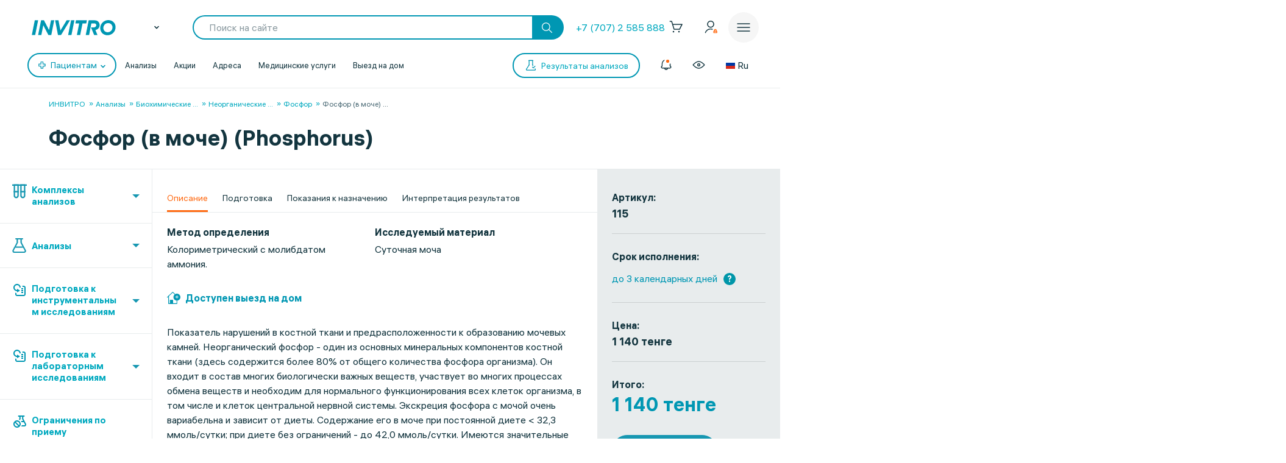

--- FILE ---
content_type: text/html; charset=UTF-8
request_url: https://invitro.kz/analizes/for-doctors/atyrau/711/2926/
body_size: 83911
content:

<!DOCTYPE html><html lang="ru-RU"><head><meta name='csrf-token-name' content='csrftoken'/>
<meta name='csrf-token-value' content='188c2ae7eb4f60744296765a5fcc2881c8ff99ad311c1e0b2a93fbcc2d6619c16039568c7d19f012'/>
<meta name='hmac-token-name' content='Ajax-Token'/>
<script charset="utf-8" src="/6476f9fecd439997a7273a93.js?1768296810237"></script>
<script type="text/javascript">window.defaultRegion = "almaty"</script><script type="text/javascript" src="https://api.flocktory.com/v2/loader.js?site_id=2752" async="async"></script><link rel="preconnect" href="https://www.gstatic.com"/><link rel="preconnect" href="https://www.google.com"/><link rel="preconnect" href="https://vk.com"/><link rel="preconnect" href="https://www.googletagmanager.com"/><link rel="preconnect" href="https://www.google-analytics.com"/><link rel="preconnect" href="https://fonts.googleapis.com"/><link rel="preconnect" href="https://fonts.gstatic.com"/><link rel="preconnect" href="https://api-maps.yandex.ru"/><link rel="preconnect" href="https://yastatic.net"/><link rel="stylesheet" href="/edna/assets/multibutton.css?ver=21_02_2023"/><!-- Google Tag Manager --><!-- End Google Tag Manager --><title>Фосфор (в моче) (Phosphorus) - цена анализа в Атырау в ИНВИТРО</title><link rel="apple-touch-icon" href="/apple-touch-icon.png"><link rel="apple-touch-icon" sizes="57x57" href="/local/templates/invitro_main/src/image/favicon/apple-touch-icon-57x57.png"><link rel="apple-touch-icon" sizes="72x72" href="/local/templates/invitro_main/src/image/favicon/apple-touch-icon-72x72.png"><link rel="apple-touch-icon" sizes="76x76" href="/local/templates/invitro_main/src/image/favicon/apple-touch-icon-76x76.png"><link rel="apple-touch-icon" sizes="114x114" href="/local/templates/invitro_main/src/image/favicon/apple-touch-icon-114x114.png"><link rel="apple-touch-icon" sizes="120x120" href="/local/templates/invitro_main/src/image/favicon/apple-touch-icon-120x120.png"><link rel="apple-touch-icon" sizes="144x144" href="/local/templates/invitro_main/src/image/favicon/apple-touch-icon-144x144.png"><link rel="apple-touch-icon" sizes="152x152" href="/local/templates/invitro_main/src/image/favicon/apple-touch-icon-152x152.png"><link rel="apple-touch-icon" sizes="180x180" href="/local/templates/invitro_main/src/image/favicon/apple-touch-icon-180x180.png"><meta name="viewport" content="width=device-width, initial-scale=1.0, maximum-scale=1.0, user-scalable=no"><meta name="msvalidate.01" content="D9CBCD7E0957E91DDB98E9C36FB62250" /><meta name="yandex-verification" content="447225662a5a36d5" /><script type="application/ld+json">
{
"@context": "https://schema.org",
"@type": "WebSite",
"name": "ИНВИТРО",
"url": "invitro.kz"
}
</script><meta name="apple-itunes-app" content="app-id=1538601072"><meta property='og:type' content='website'><meta property='og:site_name' content='Медицинская компания ИНВИТРО'><meta property='og:title' content='Фосфор (в моче) (Phosphorus) - цена анализа в Атырау в ИНВИТРО'><meta property='og:description' content='Сдать анализ &quot;Фосфор (в моче) (Phosphorus)&quot; в Атырау в медицинской лаборатории ИНВИТРО, стоимость исследования, сроки выдачи результатов с расшифровкой нормы, сколько стоит взятие биоматериала'><meta property='og:url' content='/analizes/for-doctors/atyrau/711/2926/'><meta property='og:locale' content='ru_RU'><meta property='og:image' content='https://invitro.kz/local/templates/invitro_main/src/image/content/og-invitro-small.png'><meta property='og:image:width' content='90'><meta property='og:image:height' content='90'><meta property='og:image' content='https://invitro.kz/local/templates/invitro_main/src/image/content/og-invitro.jpg'><meta property='og:image:width' content='968'><meta property='og:image:height' content='504'><script type="text/javascript">
const lk3Host = `lk3.invitro.kz`;
const lk3Link = `https://lk3.invitro.kz/`;
const lk3OtherHost = `lk3.invitromed.am,lk3.invitro.kg,lk3.invitro.ru,lk3.invitro.su,lk3.invitro.by`;
</script><script type="text/javascript" defer>
const recaptchav2PublicKey = `6Lfm76oaAAAAAGfSI1xABg9X5lkPg82RdagIHLma`;
const recaptchav3PublicKey = `6Lco9KoaAAAAAAZ9NJuhQbYhih8x3Y2HNLl39UMG`;
</script><meta http-equiv="Content-Type" content="text/html; charset=UTF-8" /><meta name="robots" content="index, follow" /><meta name="description" content="Сдать анализ &amp;quot;Фосфор (в моче) (Phosphorus)&amp;quot; в Атырау в медицинской лаборатории ИНВИТРО, стоимость исследования, сроки выдачи результатов с расшифровкой нормы, сколько стоит взятие биоматериала" /><style type="text/css">.bx-composite-btn {background: url(/bitrix/images/main/composite/sprite-1x.png) no-repeat right 0 #e94524;border-radius: 15px;color: #fff !important;display: inline-block;line-height: 30px;font-family: "Helvetica Neue", Helvetica, Arial, sans-serif !important;font-size: 12px !important;font-weight: bold !important;height: 31px !important;padding: 0 42px 0 17px !important;vertical-align: middle !important;text-decoration: none !important;}@media screen   and (min-device-width: 1200px)   and (max-device-width: 1600px)   and (-webkit-min-device-pixel-ratio: 2)  and (min-resolution: 192dpi) {.bx-composite-btn {background-image: url(/bitrix/images/main/composite/sprite-2x.png);background-size: 42px 124px;}}.bx-composite-btn-fixed {position: absolute;top: -45px;right: 15px;z-index: 10;}.bx-btn-white {background-position: right 0;color: #fff !important;}.bx-btn-black {background-position: right -31px;color: #000 !important;}.bx-btn-red {background-position: right -62px;color: #555 !important;}.bx-btn-grey {background-position: right -93px;color: #657b89 !important;}.bx-btn-border {border: 1px solid #d4d4d4;height: 29px !important;line-height: 29px !important;}.bx-composite-loading {display: block;width: 40px;height: 40px;background: url(/bitrix/images/main/composite/loading.gif);}</style><script data-skip-moving="true">(function(w, d) {var v = w.frameCacheVars = {"CACHE_MODE":"HTMLCACHE","banner":{"url":"https:\/\/www.1c-bitrix.ru\/composite\/","text":"Быстро с 1С-Битрикс","bgcolor":"#51C1EF","style":"white"},"storageBlocks":[],"dynamicBlocks":{"CVDMoN":"cd9c3881de2d","5bX7ww":"05fc58e914ab","2WeZ0f":"d41d8cd98f00","Nak0Ne":"c9ffb50e8c54","kn5xhI":"5263d54f7122","Yt7gcC":"b573e940daae","F5wdJG":"471edd23d24b","uo44nP":"9a932407371f","headerCartDynamicFrame":"d41d8cd98f00","iFJxAQ":"643dc473840c","MAGPht":"a517ea567318","083Ysx":"e27679f07ad1","xCSUJa":"5a80049c7a07","h6iuZb":"569d261df72e","7Asjw1":"f8050552f201","lQBBFI":"d41d8cd98f00","68y0Vb":"84ac76286c74","0b4Jxq":"fe937a63e5bf","1kSI8s":"f248543a5e1d","cjmWSj":"367298dfd451","3iIcPb":"cb9f5705965b","yZseMx":"909b07a0b862","QVux9H":"9b160c4b05c7","j9S6Z2":"910f46b2da06","LH1ko7":"41a72f541527","popupHiddenPricecode":"d41d8cd98f00"},"AUTO_UPDATE":true,"AUTO_UPDATE_TTL":7200,"version":2};var inv = false;if (v.AUTO_UPDATE === false){if (v.AUTO_UPDATE_TTL && v.AUTO_UPDATE_TTL > 0){var lm = Date.parse(d.lastModified);if (!isNaN(lm)){var td = new Date().getTime();if ((lm + v.AUTO_UPDATE_TTL * 1000) >= td){w.frameRequestStart = false;w.preventAutoUpdate = true;return;}inv = true;}}else{w.frameRequestStart = false;w.preventAutoUpdate = true;return;}}var r = w.XMLHttpRequest ? new XMLHttpRequest() : (w.ActiveXObject ? new w.ActiveXObject("Microsoft.XMLHTTP") : null);if (!r) { return; }w.frameRequestStart = true;var m = v.CACHE_MODE; var l = w.location; var x = new Date().getTime();var q = "?bxrand=" + x + (l.search.length > 0 ? "&" + l.search.substring(1) : "");var u = l.protocol + "//" + l.host + l.pathname + q;r.open("GET", u, true);r.setRequestHeader("BX-ACTION-TYPE", "get_dynamic");r.setRequestHeader("X-Bitrix-Composite", "get_dynamic");r.setRequestHeader("BX-CACHE-MODE", m);r.setRequestHeader("BX-CACHE-BLOCKS", v.dynamicBlocks ? JSON.stringify(v.dynamicBlocks) : "");if (inv){r.setRequestHeader("BX-INVALIDATE-CACHE", "Y");}try { r.setRequestHeader("BX-REF", d.referrer || "");} catch(e) {}if (m === "APPCACHE"){r.setRequestHeader("BX-APPCACHE-PARAMS", JSON.stringify(v.PARAMS));r.setRequestHeader("BX-APPCACHE-URL", v.PAGE_URL ? v.PAGE_URL : "");}r.onreadystatechange = function() {if (r.readyState != 4) { return; }var a = r.getResponseHeader("BX-RAND");var b = w.BX && w.BX.frameCache ? w.BX.frameCache : false;if (a != x || !((r.status >= 200 && r.status < 300) || r.status === 304 || r.status === 1223 || r.status === 0)){var f = {error:true, reason:a!=x?"bad_rand":"bad_status", url:u, xhr:r, status:r.status};if (w.BX && w.BX.ready && b){BX.ready(function() {setTimeout(function(){BX.onCustomEvent("onFrameDataRequestFail", [f]);}, 0);});}w.frameRequestFail = f;return;}if (b){b.onFrameDataReceived(r.responseText);if (!w.frameUpdateInvoked){b.update(false);}w.frameUpdateInvoked = true;}else{w.frameDataString = r.responseText;}};r.send();var p = w.performance;if (p && p.addEventListener && p.getEntries && p.setResourceTimingBufferSize){var e = 'resourcetimingbufferfull';var h = function() {if (w.BX && w.BX.frameCache && w.BX.frameCache.frameDataInserted){p.removeEventListener(e, h);}else {p.setResourceTimingBufferSize(p.getEntries().length + 50);}};p.addEventListener(e, h);}})(window, document);</script><link href="/bitrix/js/ui/design-tokens/dist/ui.design-tokens.min.css?171957378423463" type="text/css"  rel="stylesheet" /><link href="/bitrix/js/ui/fonts/opensans/ui.font.opensans.min.css?16662379342320" type="text/css"  rel="stylesheet" /><link href="/bitrix/js/main/popup/dist/main.popup.bundle.min.css?175635204428056" type="text/css"  rel="stylesheet" /><link href="/local/templates/invitro_main/components/bitrix/catalog/analysis/bitrix/catalog.element/.default/style.min.css?1768276345515" type="text/css"  rel="stylesheet" /><link href="/local/components/winside.main/recommend.list/templates/.default/style.css?1742940095738" type="text/css"  rel="stylesheet" /><link href="/local/components/winside.main/news.list/templates/tags/style.min.css?17682763452451" type="text/css"  data-template-style="true"  rel="stylesheet" /><link href="/local/components/invitro/popup.hidden.pricecode/templates/.default/style.min.css?17682763462788" type="text/css"  data-template-style="true"  rel="stylesheet" /><link href="/local/templates/invitro_main/template_styles.min.css?176827634526305" type="text/css"  data-template-style="true"  rel="stylesheet" /><script>if(!window.BX)window.BX={};if(!window.BX.message)window.BX.message=function(mess){if(typeof mess==='object'){for(let i in mess) {BX.message[i]=mess[i];} return true;}};</script><script>(window.BX||top.BX).message({"JS_CORE_LOADING":"Загрузка...","JS_CORE_NO_DATA":"- Нет данных -","JS_CORE_WINDOW_CLOSE":"Закрыть","JS_CORE_WINDOW_EXPAND":"Развернуть","JS_CORE_WINDOW_NARROW":"Свернуть в окно","JS_CORE_WINDOW_SAVE":"Сохранить","JS_CORE_WINDOW_CANCEL":"Отменить","JS_CORE_WINDOW_CONTINUE":"Продолжить","JS_CORE_H":"ч","JS_CORE_M":"м","JS_CORE_S":"с","JSADM_AI_HIDE_EXTRA":"Скрыть лишние","JSADM_AI_ALL_NOTIF":"Показать все","JSADM_AUTH_REQ":"Требуется авторизация!","JS_CORE_WINDOW_AUTH":"Войти","JS_CORE_IMAGE_FULL":"Полный размер"});</script><script src="/bitrix/js/main/core/core.min.js?1756352191229643"></script><script>BX.Runtime.registerExtension({"name":"main.core","namespace":"BX","loaded":true});</script><script>BX.setJSList(["\/bitrix\/js\/main\/core\/core_ajax.js","\/bitrix\/js\/main\/core\/core_promise.js","\/bitrix\/js\/main\/polyfill\/promise\/js\/promise.js","\/bitrix\/js\/main\/loadext\/loadext.js","\/bitrix\/js\/main\/loadext\/extension.js","\/bitrix\/js\/main\/polyfill\/promise\/js\/promise.js","\/bitrix\/js\/main\/polyfill\/find\/js\/find.js","\/bitrix\/js\/main\/polyfill\/includes\/js\/includes.js","\/bitrix\/js\/main\/polyfill\/matches\/js\/matches.js","\/bitrix\/js\/ui\/polyfill\/closest\/js\/closest.js","\/bitrix\/js\/main\/polyfill\/fill\/main.polyfill.fill.js","\/bitrix\/js\/main\/polyfill\/find\/js\/find.js","\/bitrix\/js\/main\/polyfill\/matches\/js\/matches.js","\/bitrix\/js\/main\/polyfill\/core\/dist\/polyfill.bundle.js","\/bitrix\/js\/main\/core\/core.js","\/bitrix\/js\/main\/polyfill\/intersectionobserver\/js\/intersectionobserver.js","\/bitrix\/js\/main\/lazyload\/dist\/lazyload.bundle.js","\/bitrix\/js\/main\/polyfill\/core\/dist\/polyfill.bundle.js","\/bitrix\/js\/main\/parambag\/dist\/parambag.bundle.js"]);
</script><script>BX.Runtime.registerExtension({"name":"ui.dexie","namespace":"BX.DexieExport","loaded":true});</script><script>BX.Runtime.registerExtension({"name":"ls","namespace":"window","loaded":true});</script><script>BX.Runtime.registerExtension({"name":"fx","namespace":"window","loaded":true});</script><script>BX.Runtime.registerExtension({"name":"fc","namespace":"window","loaded":true});</script><script>(window.BX||top.BX).message({"IN_CART":"В корзине","PRODUCT":"продукт","PRODUCT_GENITIVE":"продукта","PRODUCT_GENITIVE_MULTIPLE":"продуктов","CHOOSE_PERIOD":"Выберите период","FOR_ALL_PERIOD":"За весь период","FOR_ALL_PERIOD_LINK_PREFIX":"","JANUARY":"Январь","FEBRUARY":"Февраль","MARCH":"Март","APRIL":"Апрель","MAY":"Май","JUNE":"Июнь","JULY":"Июль","AUGUST":"Август","SEPTEMBER":"Сентябрь","OCTOBER":"Октябрь","NOVEMBER":"Ноябрь","DECEMBER":"Декабрь"});</script><script>BX.Runtime.registerExtension({"name":"mess","namespace":"window","loaded":true});</script><script>BX.Runtime.registerExtension({"name":"ui.design-tokens","namespace":"window","loaded":true});</script><script>BX.Runtime.registerExtension({"name":"ui.fonts.opensans","namespace":"window","loaded":true});</script><script>BX.Runtime.registerExtension({"name":"main.popup","namespace":"BX.Main","loaded":true});</script><script>BX.Runtime.registerExtension({"name":"popup","namespace":"window","loaded":true});</script><script>BX.Runtime.registerExtension({"name":"jquery","namespace":"window","loaded":true});</script><script>(window.BX||top.BX).message({"LANGUAGE_ID":"ru","FORMAT_DATE":"DD.MM.YYYY","FORMAT_DATETIME":"DD.MM.YYYY HH:MI:SS","COOKIE_PREFIX":"BITRIX_SM","SERVER_TZ_OFFSET":"10800","UTF_MODE":"Y","SITE_ID":"s1","SITE_DIR":"\/"});</script><script src="/bitrix/js/ui/dexie/dist/dexie.bundle.min.js?1756352084102530"></script><script src="/bitrix/js/main/core/core_ls.min.js?17376048622683"></script><script src="/bitrix/js/main/core/core_fx.min.js?15341634419768"></script><script src="/bitrix/js/main/core/core_frame_cache.min.js?175635210310481"></script><script src="/bitrix/js/main/popup/dist/main.popup.bundle.min.js?176845117967480"></script><script src="/bitrix/js/main/jquery/jquery-1.12.4.min.js?165942586597163"></script><script src="https://cdnjs.cloudflare.com/ajax/libs/parallax/3.1.0/parallax.min.js"></script><script>
					(function () {
						"use strict";

						var counter = function ()
						{
							var cookie = (function (name) {
								var parts = ("; " + document.cookie).split("; " + name + "=");
								if (parts.length == 2) {
									try {return JSON.parse(decodeURIComponent(parts.pop().split(";").shift()));}
									catch (e) {}
								}
							})("BITRIX_CONVERSION_CONTEXT_s1");

							if (cookie && cookie.EXPIRE >= BX.message("SERVER_TIME"))
								return;

							var request = new XMLHttpRequest();
							request.open("POST", "/bitrix/tools/conversion/ajax_counter.php", true);
							request.setRequestHeader("Content-type", "application/x-www-form-urlencoded");
							request.send(
								"SITE_ID="+encodeURIComponent("s1")+
								"&sessid="+encodeURIComponent(BX.bitrix_sessid())+
								"&HTTP_REFERER="+encodeURIComponent(document.referrer)
							);
						};

						if (window.frameRequestStart === true)
							BX.addCustomEvent("onFrameDataReceived", counter);
						else
							BX.ready(counter);
					})();
				</script><link href="/local/templates/invitro_main/src/fonts/fonts.css?1768276352" type="text/css" rel="preload stylesheet" as="style" /><link href='/ds/ds_3.1.min.css' type="text/css" data-template-style="true" rel="preload stylesheet" as="style"/><link href="/local/templates/invitro_main/src/style/libs.min.css?1768276352" type="text/css" data-template-style="true" rel="preload stylesheet" as="style" /><link href="/local/templates/invitro_main/src/style/main.css?1768276352" type="text/css"  data-template-style="true"  rel="preload stylesheet" as="style" /><link href="/ds/ds_add_dev.min.css?1768276352" type="text/css" rel="preload stylesheet" as="style" /><link rel='shortcut icon' type='image/x-icon' href='/local/templates/invitro_main/src/image/favicon/favicon.ico?14122023' /><script>
// маркер обозначающих это это рабочий сайт
var isProduction = true;
</script><meta name="viewport" data-viewport="popup-pricecode-viewport" content="width=device-width, initial-scale=1.0, maximum-scale=1.0" /><script src="/local/components/winside.main/news.list/templates/tags/script.min.js?17639567451936"></script><script src="/local/components/winside.main/popup.app.load/templates/.default/script.min.js?176395674534"></script><script src="/local/components/invitro/popup.hidden.pricecode/templates/.default/script.min.js?17639567453414"></script><script src="/local/components/winside.main/catalog.section.list/templates/.default/script.js?174468716411085"></script><script src="/local/templates/invitro_main/components/bitrix/catalog/analysis/bitrix/catalog.element/.default/script.js?17429401243284"></script><script src="/local/components/winside.main/recommend.list/templates/.default/script.js?1742940095967"></script><script src="/local/components/winside.main/news.list/templates/faq/script.min.js?17639567455961"></script><link rel="preload" href="/local/templates/invitro_main/src/js/libs.min.js" as="script"><script type="text/javascript" src="/local/templates/invitro_main/src/js/libs.min.js"></script><link rel="preload" href="/local/templates/invitro_main/custom.min.js?tmstp=1768276352" as="script"><script src="/local/templates/invitro_main/custom.min.js?tmstp=1768276352"></script><link rel="preload" href="/local/templates/invitro_main/metrika.min.js?tmstp=1768276352" as="script"><script src="/local/templates/invitro_main/metrika.min.js?tmstp=1768276352"></script><link rel="canonical" href="/analizes/for-doctors/atyrau/711/2926/"/><meta name="format-detection" content="telephone=no"><!-- calltouch --><script defer type="text/javascript">
(function(w,d,n,c){w.CalltouchDataObject=n;w[n]=function(){w[n]["callbacks"].push(arguments)};
if(!w[n]["callbacks"]){w[n]["callbacks"]=[]}w[n]["loaded"]=false;
if(typeof c!=="object"){c=[c]}w[n]["counters"]=c;for(var i=0;i<c.length;i+=1){p(c[i])}
function p(cId){var a=d.getElementsByTagName("script")[0],
s=d.createElement("script"),i=function(){a.parentNode.insertBefore(s,a)},
m=typeof Array.prototype.find === 'function',n=m?"init-min.js":"init.js";
s.type="text/javascript"; s.defer = true; s.async=true;s.src="https://mod.calltouch.ru/"+n+"?id="+cId;
if(w.opera=="[object Opera]"){d.addEventListener("DOMContentLoaded",i,false)}else{i()}}
})(window,document,"ct","qx4qnn1u");
</script><!-- calltouch --><!-- mindbox --><script>
mindbox = window.mindbox || function () {
mindbox.queue.push(arguments);
}
mindbox.queue = mindbox.queue || [];
mindbox('create', {
endpointId: 'invitro-website'
});
</script><script src="https://api.mindbox.ru/scripts/v1/tracker.js" async></script><!-- mindbox --><link rel="stylesheet" href="/local/templates/invitro_main/webrtc/css/c2c.css"><script defer src="/local/templates/invitro_main/webrtc/conf/config.js"></script><script defer src="/local/templates/invitro_main/webrtc/js/ac_webrtc.min.js"></script><script defer src="/local/templates/invitro_main/webrtc/js/c2c_utils.js"></script><script defer src="/local/templates/invitro_main/webrtc/js/c2c.js"></script><!-- Top.Mail.Ru counter --><script type="text/javascript">
var _tmr = window._tmr || (window._tmr = []);
_tmr.push({id: "3330030", type: "pageView", start: (new Date()).getTime()});
(function (d, w, id) {
if (d.getElementById(id)) return;
var ts = d.createElement("script"); ts.type = "text/javascript"; ts.async = true; ts.id = id;
ts.src = "https://top-fwz1.mail.ru/js/code.js";
var f = function () {var s = d.getElementsByTagName("script")[0]; s.parentNode.insertBefore(ts, s);};
if (w.opera == "[object Opera]") { d.addEventListener("DOMContentLoaded", f, false); } else { f(); }
})(document, window, "tmr-code");
</script><noscript><div><img src="https://top-fwz1.mail.ru/counter?id=3330030;js=na" style="position:absolute;left:-9999px;" alt="Top.Mail.Ru" /></div></noscript><!-- /Top.Mail.Ru counter --><div id="bxdynamic_CVDMoN_start" style="display:none"></div><script>
        window.regionCode = 'atyrau';
        window.cityCode = 'Атырау';
</script>
<div id="bxdynamic_CVDMoN_end" style="display:none"></div></head><body class="ds21 "  id="bvi-block" ><noscript><img src="/6cb5e66f6a08c5fc90dd917d62d0c440.gif" width="0" height="0" alt="" /></noscript>
<div id="bxdynamic_5bX7ww_start" style="display:none"></div><script>
BX.message({
    COMMON_READ_MORE: 'Читать полностью',
    COMMON_HIDE: 'Скрыть'
});
</script>
<div id="bxdynamic_5bX7ww_end" style="display:none"></div><!-- Google Tag Manager (noscript) --><noscript><iframe src="https://www.googletagmanager.com/ns.html?id=GTM-P92WDX7"

  height="0" width="0" style="display:none;visibility:hidden"></iframe></noscript><!-- End Google Tag Manager (noscript) --><div id="panel"></div><div class="edna-banner edna-banner_viber"><div class="edna-banner__close banner-close"><svg width="24" height="24" viewBox="0 0 24 24" xmlns="http://www.w3.org/2000/svg"><path d="M20.5303 19.4697C20.8232 19.7626 20.8232 20.2374 20.5303 20.5303C20.2374 20.8232 19.7626 20.8232 19.4697 20.5303L12 13.0607L4.53033 20.5303C4.23744 20.8232 3.76256 20.8232 3.46967 20.5303C3.17678 20.2374 3.17678 19.7626 3.46967 19.4697L10.9393 12L3.46967 4.53033C3.17678 4.23744 3.17678 3.76256 3.46967 3.46967C3.76256 3.17678 4.23744 3.17678 4.53033 3.46967L12 10.9393L19.4697 3.46967C19.7626 3.17678 20.2374 3.17678 20.5303 3.46967C20.8232 3.76256 20.8232 4.23744 20.5303 4.53033L13.0607 12L20.5303 19.4697Z" /></svg></div><div class="edna-banner__wrapper"><div class="ds_tag_v01_color edna-banner__wrapper-head"><span class="dark">Откройте чат или скачайте Viber</span></div><div class="edna-banner__wrapper-content edna-content"><a href="viber://pa?chatURI=invitrorussia" class="ds_shadow_dark edna-content__card bg_gray" target="_blank"><div class="edna-content__card-icon violet_viber"><svg width="32" height="32" viewBox="0 0 32 32" fill="none" xmlns="http://www.w3.org/2000/svg"><path d="M4 26.6667L5.73333 21.4667C4.23526 19.251 3.69332 16.6272 4.20829 14.0831C4.72326 11.5389 6.26008 9.24757 8.53302 7.63504C10.806 6.02251 13.6603 5.19853 16.5655 5.31632C19.4706 5.43411 22.2287 6.48565 24.327 8.27542C26.4254 10.0652 27.7212 12.4714 27.9734 15.0467C28.2257 17.6219 27.4173 20.191 25.6985 22.2762C23.9797 24.3614 21.4675 25.8208 18.6291 26.3831C15.7906 26.9455 12.8189 26.5724 10.2667 25.3333L4 26.6667" stroke="white" stroke-width="2" stroke-linecap="round" stroke-linejoin="round"/><path d="M16 16V16.0133" stroke="white" stroke-width="2" stroke-linecap="round" stroke-linejoin="round"/><path d="M10.6667 16V16.0133" stroke="white" stroke-width="2" stroke-linecap="round" stroke-linejoin="round"/><path d="M21.3333 16V16.0133" stroke="white" stroke-width="2" stroke-linecap="round" stroke-linejoin="round"/></svg></div><div class="edna-content__card-text ds_tag_v01_color"><span>Открыть чат с ИНВИТРО РФ</span><p class="dark_grey">в установленном приложении</p></div></a><a href="https://www.viber.com/ru/download/" class="ds_shadow_dark edna-content__card bg_gray" target="_blank"><div class="edna-content__card-icon violet_viber"><svg width="32" height="32" viewBox="0 0 32 32" fill="none" xmlns="http://www.w3.org/2000/svg"><path d="M25.3333 24C26.571 24 27.758 23.5083 28.6332 22.6331C29.5084 21.758 30 20.571 30 19.3333C30 18.0956 29.5084 16.9086 28.6332 16.0335C27.758 15.1583 26.571 14.6666 25.3333 14.6666H24C24.1946 13.7999 24.1975 12.9072 24.0087 12.0394C23.8199 11.1717 23.4431 10.3459 22.8997 9.60921C22.3563 8.87254 21.657 8.2394 20.8417 7.74595C20.0265 7.2525 19.1112 6.90841 18.1482 6.73331C17.1851 6.55821 16.1932 6.55555 15.229 6.72546C14.2649 6.89537 13.3473 7.23454 12.5288 7.7236C10.8757 8.71129 9.72626 10.2495 9.33335 12C7.91195 11.943 6.51407 12.3605 5.37904 13.1809C4.24402 14.0013 3.44245 15.1736 3.11158 16.4971C2.78071 17.8206 2.94112 19.2129 3.56535 20.4357C4.18958 21.6585 5.23879 22.6357 6.53335 23.2" stroke="white" stroke-width="2" stroke-linecap="round" stroke-linejoin="round"/><path d="M16 17.3333V29.3333" stroke="white" stroke-width="2" stroke-linecap="round" stroke-linejoin="round"/><path d="M12 25.3333L16 29.3333L20 25.3333" stroke="white" stroke-width="2" stroke-linecap="round" stroke-linejoin="round"/></svg></div><div class="edna-content__card-text ds_tag_v01_color"><span>Cкачать приложение Viber</span></div></a></div></div></div><div id="bxdynamic_2WeZ0f_start" style="display:none"></div><div id="bxdynamic_2WeZ0f_end" style="display:none"></div><header class="invitro_header"><div class="invitro_header-container"><div id="bxdynamic_Nak0Ne_start" style="display:none"></div>        <div class="invitro_header-fixed">
            <div class="invitro_header-fixed_container" id="footerfixeddMenuDynamic">
                                <div class="invitro_header-analyzis">
                    <a href="/analizes/for-doctors/atyrau">
                        <div class="invitro_header-fixed_item-container">
                            <svg width="24" height="24" viewBox="0 0 24 24" fill="none" xmlns="http://www.w3.org/2000/svg">
                                <path d="M10.3511 21.4674C10.058 21.7601 10.0576 22.2349 10.3502 22.5281C10.6428 22.8212 11.1177 22.8216 11.4109 22.529C13.5934 20.3502 14.0532 18.1136 13.7907 15.9112C13.7417 15.4999 13.3685 15.2062 12.9572 15.2552C12.5459 15.3042 12.2522 15.6774 12.3012 16.0887C12.5155 17.8867 12.1721 19.6495 10.3511 21.4674Z" fill="white"/>
                                <path d="M10.2106 8.08877C10.2596 8.50007 10.6328 8.79373 11.0441 8.74468C11.4554 8.69563 11.7491 8.32245 11.7 7.91115C11.4856 6.11285 11.8289 4.34979 13.6501 2.5317C13.9432 2.23905 13.9436 1.76418 13.651 1.47104C13.3583 1.17789 12.8835 1.17749 12.5903 1.47013C10.4075 3.64922 9.9479 5.88608 10.2106 8.08877Z" fill="white"/>
                                <path d="M2.52992 13.6326C2.23677 13.9253 1.7619 13.9248 1.46926 13.6317C1.17663 13.3385 1.17705 12.8637 1.4702 12.571C3.27744 10.767 5.13471 10.1325 7.00248 10.1341C8.79133 10.1357 10.5553 10.7255 12.1802 11.2688L12.2384 11.2883C13.9297 11.8537 15.4772 12.3637 17.0001 12.365C18.4655 12.3663 19.9424 11.8927 21.4713 10.3665C21.7645 10.0739 22.2394 10.0743 22.532 10.3675C22.8246 10.6606 22.8242 11.1355 22.5311 11.4281C20.7238 13.2322 18.8665 13.8667 16.9988 13.865C15.2099 13.8635 13.446 13.2736 11.8211 12.7303L11.7628 12.7109C10.0715 12.1454 8.52411 11.6354 7.00116 11.6341C5.53573 11.6328 4.05883 12.1064 2.52992 13.6326Z" fill="white"/>
                                <path d="M20.163 9.27257C19.8744 9.56968 19.3995 9.57656 19.1024 9.28794L14.7274 5.03794C14.4303 4.74933 14.4234 4.2745 14.7121 3.9774C15.0007 3.68029 15.4755 3.67341 15.7726 3.96202L20.1476 8.21202C20.4447 8.50064 20.4516 8.97547 20.163 9.27257Z" fill="white"/>
                                <path d="M16.0322 10.0928C16.3251 10.3857 16.8 10.3857 17.0928 10.0928C17.3857 9.79992 17.3857 9.32505 17.0928 9.03215L14.9678 6.90715C14.6749 6.61426 14.2001 6.61426 13.9072 6.90715C13.6143 7.20005 13.6143 7.67492 13.9072 7.96781L16.0322 10.0928Z" fill="white"/>
                                <path d="M10.1553 17.1553C9.86245 17.4482 9.38757 17.4482 9.09468 17.1553L6.84468 14.9053C6.55178 14.6124 6.55178 14.1375 6.84468 13.8447C7.13757 13.5518 7.61245 13.5518 7.90534 13.8447L10.1553 16.0947C10.4482 16.3875 10.4482 16.8624 10.1553 17.1553Z" fill="white"/>
                                <path d="M4.90534 14.7197C4.61244 14.4268 4.13757 14.4268 3.84468 14.7197C3.55178 15.0125 3.55178 15.4874 3.84468 15.7803L8.09468 20.0303C8.38757 20.3232 8.86245 20.3232 9.15534 20.0303C9.44823 19.7374 9.44823 19.2625 9.15534 18.9697L4.90534 14.7197Z" fill="white"/>
                            </svg>
                            <span>Анализы</span>
                        </div>
                    </a>
                </div>
                <div class="invitro_header-results">
                    <a href="https://lk3.invitro.kz/no-registration-results" rel="index nofollow">
                        <div class="invitro_header-fixed_item-container">
                        <svg width="24" height="24" viewBox="0 0 24 24" fill="none" xmlns="http://www.w3.org/2000/svg">
                            <path d="M9.25 12C9.25 11.5858 9.58579 11.25 10 11.25H17.375C17.7892 11.25 18.125 11.5858 18.125 12C18.125 12.4142 17.7892 12.75 17.375 12.75H10C9.58579 12.75 9.25 12.4142 9.25 12Z" fill="white"/>
                            <path d="M10 15.25C9.58579 15.25 9.25 15.5858 9.25 16C9.25 16.4142 9.58579 16.75 10 16.75H17.375C17.7892 16.75 18.125 16.4142 18.125 16C18.125 15.5858 17.7892 15.25 17.375 15.25H10Z" fill="white"/>
                            <path d="M9.25 8C9.25 7.58579 9.58579 7.25 10 7.25H17.375C17.7892 7.25 18.125 7.58579 18.125 8C18.125 8.41421 17.7892 8.75 17.375 8.75H10C9.58579 8.75 9.25 8.41421 9.25 8Z" fill="white"/>
                            <path d="M6.625 11.25C6.21079 11.25 5.875 11.5858 5.875 12C5.875 12.4142 6.21079 12.75 6.625 12.75H6.75C7.16421 12.75 7.5 12.4142 7.5 12C7.5 11.5858 7.16421 11.25 6.75 11.25H6.625Z" fill="white"/>
                            <path d="M5.875 16C5.875 15.5858 6.21079 15.25 6.625 15.25H6.75C7.16421 15.25 7.5 15.5858 7.5 16C7.5 16.4142 7.16421 16.75 6.75 16.75H6.625C6.21079 16.75 5.875 16.4142 5.875 16Z" fill="white"/>
                            <path d="M6.625 7.25C6.21079 7.25 5.875 7.58579 5.875 8C5.875 8.41421 6.21079 8.75 6.625 8.75H6.75C7.16421 8.75 7.5 8.41421 7.5 8C7.5 7.58579 7.16421 7.25 6.75 7.25H6.625Z" fill="white"/>
                            <path fill-rule="evenodd" clip-rule="evenodd" d="M2.25 4.5C2.25 2.70507 3.70507 1.25 5.5 1.25H18.5C20.2949 1.25 21.75 2.70507 21.75 4.5V19.5C21.75 21.2949 20.2949 22.75 18.5 22.75H5.5C3.70507 22.75 2.25 21.2949 2.25 19.5V4.5ZM5.5 2.75C4.5335 2.75 3.75 3.5335 3.75 4.5V19.5C3.75 20.4665 4.5335 21.25 5.5 21.25H18.5C19.4665 21.25 20.25 20.4665 20.25 19.5V4.5C20.25 3.5335 19.4665 2.75 18.5 2.75H5.5Z" fill="white"/>
                        </svg>
                            <span>Результаты</span>
                        </div>
                    </a>
                </div>
                <div class="invitro_header-addresses">
                    <a href="/offices/atyrau/">
                        <div class="invitro_header-fixed_item-container">
                            <svg width="24" height="24" viewBox="0 0 24 24" fill="none" xmlns="http://www.w3.org/2000/svg">
                                <path fill-rule="evenodd" clip-rule="evenodd" d="M12 6.75C10.2051 6.75 8.75 8.20507 8.75 10C8.75 11.7949 10.2051 13.25 12 13.25C13.7949 13.25 15.25 11.7949 15.25 10C15.25 8.20507 13.7949 6.75 12 6.75ZM10.25 10C10.25 9.0335 11.0335 8.25 12 8.25C12.9665 8.25 13.75 9.0335 13.75 10C13.75 10.9665 12.9665 11.75 12 11.75C11.0335 11.75 10.25 10.9665 10.25 10Z" fill="white"/>
                                <path fill-rule="evenodd" clip-rule="evenodd" d="M11.4838 22.5441C11.4838 22.5441 11.4841 22.5444 12 22L11.4841 22.5444C11.7734 22.8185 12.2266 22.8185 12.5159 22.5444L12 22C12.5159 22.5444 12.5162 22.5441 12.5162 22.5441L12.5166 22.5437L12.518 22.5424L12.523 22.5377L12.5414 22.5201C12.5574 22.5048 12.5807 22.4823 12.611 22.4532C12.6714 22.3948 12.7592 22.3093 12.8706 22.1993C13.0934 21.9794 13.4105 21.6614 13.7906 21.2662C14.5499 20.4767 15.5643 19.3754 16.5808 18.1314C17.5949 16.8902 18.6242 15.4911 19.4035 14.1069C20.1716 12.7428 20.75 11.3018 20.75 10C20.75 5.16751 16.8325 1.25 12 1.25C7.16751 1.25 3.25 5.16751 3.25 10C3.25 11.3018 3.82845 12.7428 4.59646 14.1069C5.3758 15.4911 6.40507 16.8902 7.41922 18.1314C8.43569 19.3754 9.45014 20.4767 10.2094 21.2662C10.5895 21.6614 10.9066 21.9794 11.1294 22.1993C11.2408 22.3093 11.3286 22.3948 11.389 22.4532C11.4193 22.4823 11.4426 22.5048 11.4586 22.5201L11.477 22.5377L11.4834 22.5437L11.4838 22.5441ZM4.75 10C4.75 5.99594 7.99594 2.75 12 2.75C16.0041 2.75 19.25 5.99594 19.25 10C19.25 10.9073 18.8284 12.0709 18.0965 13.371C17.3758 14.651 16.4051 15.9758 15.4192 17.1823C14.4357 18.386 13.4501 19.4563 12.7094 20.2264C12.4344 20.5124 12.1937 20.7564 12 20.9499C11.8063 20.7564 11.5656 20.5124 11.2906 20.2264C10.5499 19.4563 9.56431 18.386 8.58078 17.1823C7.59493 15.9758 6.6242 14.651 5.90354 13.371C5.17155 12.0709 4.75 10.9073 4.75 10Z" fill="white"/>
                            </svg>
                            <span>Адреса</span>
                        </div>
                    </a>
                </div>
                <div class="invitro_header-cart">
                    <div class="invitro-header-cart__icon" data-header-basket="0">
                        <a href="https://lk3.invitro.kz/cart" rel="index nofollow">
                            <div class="invitro_header-fixed_item-container invitro_header-fixed_cart">
                                    <div class="invitro_header-fixed_cart_box">
                                        <svg width="24" height="24" viewBox="0 0 24 24" fill="none" xmlns="http://www.w3.org/2000/svg">
                                            <path fill-rule="evenodd" clip-rule="evenodd" d="M1.5 4C1.5 3.58579 1.83579 3.25 2.25 3.25H5C5.32925 3.25 5.62001 3.46474 5.71683 3.77944L7.09239 8.25H22C22.2599 8.25 22.5013 8.38459 22.638 8.6057C22.7746 8.82681 22.7871 9.10292 22.6708 9.33541L18.6708 17.3354C18.5438 17.5895 18.2841 17.75 18 17.75H9C8.67075 17.75 8.37999 17.5353 8.28317 17.2206L4.44607 4.75H2.25C1.83579 4.75 1.5 4.41421 1.5 4ZM7.55393 9.75L9.55393 16.25H17.5365L20.7865 9.75H7.55393Z" fill="white"/>
                                            <path d="M9.25 21C9.25 21.6904 8.69036 22.25 8 22.25C7.30964 22.25 6.75 21.6904 6.75 21C6.75 20.3096 7.30964 19.75 8 19.75C8.69036 19.75 9.25 20.3096 9.25 21Z" fill="white"/>
                                            <path d="M17 22.25C17.6904 22.25 18.25 21.6904 18.25 21C18.25 20.3096 17.6904 19.75 17 19.75C16.3096 19.75 15.75 20.3096 15.75 21C15.75 21.6904 16.3096 22.25 17 22.25Z" fill="white"/>
                                        </svg>
                                        <div class="invitro-header-cart__count header-cart__count" style=""></div>
                                    </div>
                                <span>Корзина</span>
                            </div>
                        </a>
                    </div>
                </div>
                                    <div class="invitro_header-lk">
                        <div class="invitro_header-fixed_item-lk">
                                                            <a href="https://lk3.invitro.kz/login" rel="index nofollow">
                                                            <div class="invitro_header-fixed_item-container invitro_header-fixed_lk">
                                    <svg width="24" height="24" viewBox="0 0 24 24" fill="none" xmlns="http://www.w3.org/2000/svg">
                                        <path fill-rule="evenodd" clip-rule="evenodd" d="M11.9999 1.25C8.82425 1.25 6.24989 3.82436 6.24989 7C6.24989 10.1756 8.82425 12.75 11.9999 12.75C15.1755 12.75 17.7499 10.1756 17.7499 7C17.7499 3.82436 15.1755 1.25 11.9999 1.25ZM7.74989 7C7.74989 4.65279 9.65268 2.75 11.9999 2.75C14.3471 2.75 16.2499 4.65279 16.2499 7C16.2499 9.34721 14.3471 11.25 11.9999 11.25C9.65268 11.25 7.74989 9.34721 7.74989 7Z" fill="white"/>
                                        <path d="M11.9999 14.25C7.75356 14.25 4.14304 16.9642 2.80493 20.7501C2.6669 21.1406 2.87159 21.5691 3.26213 21.7071C3.65266 21.8452 4.08115 21.6405 4.21919 21.2499C5.3521 18.0446 8.40901 15.75 11.9999 15.75C12.7132 15.75 13.4044 15.8404 14.0629 16.0098C14.4641 16.1131 14.8729 15.8716 14.9762 15.4705C15.0794 15.0693 14.8379 14.6604 14.4368 14.5572C13.6571 14.3565 12.8404 14.25 11.9999 14.25Z" fill="white"/>
                                        <path fill-rule="evenodd" clip-rule="evenodd" d="M19.5 14.25C18.2574 14.25 17.25 15.2574 17.25 16.5V17.25H17C16.5858 17.25 16.25 17.5858 16.25 18V21C16.25 21.4142 16.5858 21.75 17 21.75H22C22.4142 21.75 22.75 21.4142 22.75 21V18C22.75 17.5858 22.4142 17.25 22 17.25H21.75V16.5C21.75 15.2574 20.7426 14.25 19.5 14.25ZM20.25 17.25V16.5C20.25 16.0858 19.9142 15.75 19.5 15.75C19.0858 15.75 18.75 16.0858 18.75 16.5V17.25H20.25ZM17.75 20.25V18.75H21.25V20.25H17.75Z" fill="white"/>
                                    </svg>
                                    <span>Войти</span>
                                </div>
                            </a>
                        </div>

                        <div class="invitro_header-lk_tooltip">
                                                            <div><a href="https://lk3.invitro.kz/">Личный кабинет</a></div>
                            
                        </div>
            </div>
            </div>
</div><div id="bxdynamic_Nak0Ne_end" style="display:none"></div><div class="invitro_header-top"><div class="invitro_header-top_city"></div><div class="invitro_header-top_right"><div class="invitro_header-top_phone"><div id="bxdynamic_kn5xhI_start" style="display:none"></div><div id="headerPhoneMobile" class="invitro_header-phone">


<!--    <div class="invitro_header-phone">-->
                        <div >
                <span >
                                        <a class="invitro_header-phone__link" href="tel:+77072585888" onclick="(dataLayer = window.dataLayer || []).push({'eCategory':'conversion', 'eAction':'phone-number', 'eLabel': 'click', 'eNI':'0', 'event': 'GAEvent'});">+7 (707) 2 585 888 </a>
                    <span class="header-phone__disrcipt ">
                                            </span>
                </span>
            </div>
            <img class="phone_arrow" src="/local/templates/invitro_main/src/image/icons/header/city_arrow.svg" width="8" height="6" alt="">
            
<!--    </div>-->

</div>
<div id="bxdynamic_kn5xhI_end" style="display:none"></div>   </div><div class="invitro_header-top_bvi"><a class="bvi-open invitro_header-switch_bvi qr-bvi switch-bvi_view" href="#" alt="Версия сайта для слабовидящих" title="Версия сайта для слабовидящих"><svg class="icon"><use xlink:href="/local/templates/invitro_main/src/image/sprites/spriteSVG/symbol/sprite.svg#bvi"></use></svg><span class="attention--header--tooltip">
Версия для слабовидящих</span></a></div><div class="invitro_header-top_lang"><div class="invitro_header-switch_lang">
Ru <svg style="margin-left: 5px;" width="8" height="6" viewBox="0 0 8 6" fill="none" xmlns="http://www.w3.org/2000/svg"><path d="M1 1.5L4 4.5L7 1.5" stroke="#13353F" stroke-width="1.5" stroke-linecap="round"/></svg><div class="attention--header--tooltip">
Сменить язык
</div></div></div><div class="invitro_header-warning_top"></div></div></div><div class="invitro_header-middle"><div id="headerLogoNameDynamic"><div class="row row--start row--center"><a href="/?CITY_NAME=atyrau"><img class="header-logo" src="/local/templates/invitro_main/src/image/elements/main-logo.svg" alt="Медицинская компания ИНВИТРО"  loading="lazy"></a></div></div><div class="invitro_header-middle_city"><div class="city" id="city"><div class="city__label" id="headerCityNameDynamic"><span class="city__name city__btn city__name--label"></span><script>
			$('#headerCityNameDynamic span.city__name--label').html(window.cityCode);
			</script><img class="city_arrow" src="/local/templates/invitro_main/src/image/icons/header/city_arrow.svg" width="8" height="6" alt=""></div><div class="city__change"><p id="headerCityNameDynamicConfirm"><span class="city__change-label">Вы находитесь в городе&nbsp;</span><span class="city__change-label--mob">:&nbsp;</span><span class="city__name city__name--main orange_flat_2" >
Атырау</span></p><div class="row row--start"><a
class="city__confirm-btn ds_b_2x ds_b_inline"
onclick="(dataLayer = window.dataLayer || []).push({'eCategory':'UX', 'eAction':'city', 'eLabel': 'ok', 'eNI':'0', 'event': 'GAEvent'});"
><span>Да,&nbsp;верно</span></a><a
class="btn--empty city__change-btn ds_b_2x ds_b_outline ds_b_inline" href="#selectBasketCity"
onclick="(dataLayer = window.dataLayer || []).push({'eCategory':'UX', 'eAction':'city', 'eLabel': 'change', 'eNI':'0', 'event': 'GAEvent'});"
><span>Выбрать&nbsp;другой</span></a></div><div class="city__small">От выбранного города зависят цены и&nbsp;способы оплаты.</div></div></div></div><div class="invitro_header-search"><div id="mobile_search" class="invitro_header-search_mobile"><svg class="icon"><use xlink:href="/local/templates/invitro_main/src/image/sprites/spriteSVG/symbol/sprite.svg#search"></use></svg></div><div id="bxdynamic_Yt7gcC_start" style="display:none"></div><div class="invitro_header-search_container">
    <div class="header-search">
        <div class="header-search__side-box" style="display: none;">
            <div class="header-search__select--wrap">
                <select class="header-search__select">
                    <option  selected>Анализы</option>
                    <option >Искать везде</option>
                    <option >Медицинские услуги</option>
                    <option >В комплексных обследованиях</option>
                    <option >Запись к врачу</option>
                    <option >В библиотеке</option>
                    <option >Новости</option>
                </select>
            </div>
        </div>
        <div class="header-search__box">
            <form class="form-header-search" action="/search/">
                <div class="preload"></div>

                <div class="form-header-search_back">
                    <svg class="icon">
                        <use xlink:href="/local/templates/invitro_main/src/image/sprites/spriteSVG/symbol/sprite.svg#arrow_back"></use>
                    </svg>
                </div>

<!--                <input name="q" value="--><!--" class="search__input form-header-search_input" type="text" placeholder="Поиск на сайте" autocomplete="off">-->
                <input name="q" value=""
                       class="search__input form-header-search_input"
                       type="text"
                       placeholder="Поиск на сайте"
                       autocomplete="off"
                       onfocus="MetricaInputSearchFocus('detail');">
                <div id="searchFormDynamicFrame">
                                                            <input name="CITY_NAME" type="hidden" value="atyrau">
                        				</div>
                <input name="from" type="hidden" value="analizes" />
                <button class="search__btn search__btn--header"
                        onclick="MetricaBtnSearchClick('detail', $('.form-header-search_input').val())">
                </button>
            </form>
        </div>

        <div class="search-dropdown" id="quick-search-container">
            <div class="side-bar--search-dropdown analysis-list scrollbar-inner" id="quick-search-elements">

            </div>
        </div>
    </div>
</div>
<div id="bxdynamic_Yt7gcC_end" style="display:none"></div></div><div id="bxdynamic_F5wdJG_start" style="display:none"></div><!--<div id="headerPhonedesktop">-->
    
    <div class="invitro_header-phone" id="headerPhonedesktop">
                    <div >
                <span >
                                        <a class="invitro_header-phone__link" href="tel:+77072585888"
                       onclick="(dataLayer = window.dataLayer || []).push({'eCategory':'conversion', 'eAction':'phone-number', 'eLabel': 'click', 'eNI':'0', 'event': 'GAEvent'});">
                        +7 (707) 2 585 888                    </a>
                    <span class="header-phone__disrcipt ">
                                            </span>
                </span>
            </div>
                    <img class="phone_arrow" src="/local/templates/invitro_main/src/image/icons/header/city_arrow.svg" width="8" height="6" alt="">
    </div>
<!--</div>-->
<div id="bxdynamic_F5wdJG_end" style="display:none"></div><div id="bxdynamic_uo44nP_start" style="display:none"></div><div id='collectOrdrerDesktopButton'>
</div><div id="bxdynamic_uo44nP_end" style="display:none"></div><div class="invitro_header-menu"><div class="invitro_header-warning_middle"></div><div id='headerCartDynamicFrame'><div id="bxdynamic_headerCartDynamicFrame_start" style="display:none"></div><div id="bxdynamic_headerCartDynamicFrame_end" style="display:none"></div><div class="invitro-header-cart row row--center" id='headerCartDynamic'><div class="invitro-header-cart__icon" data-header-basket="0"><a href="https://lk3.invitro.kz/cart" onclick="MetrikaProCartClick('https://lk3.invitro.kz/cart');"><svg width="22" height="20" viewBox="0 0 22 20" fill="none" xmlns="http://www.w3.org/2000/svg"><path fill-rule="evenodd" clip-rule="evenodd" d="M0.5 1C0.5 0.585786 0.835786 0.25 1.25 0.25H4C4.32925 0.25 4.62001 0.464742 4.71683 0.779436L6.09239 5.25H21C21.2599 5.25 21.5013 5.38459 21.638 5.6057C21.7746 5.82681 21.7871 6.10292 21.6708 6.33541L17.6708 14.3354C17.5438 14.5895 17.2841 14.75 17 14.75H8C7.67075 14.75 7.37999 14.5353 7.28317 14.2206L3.44607 1.75H1.25C0.835786 1.75 0.5 1.41421 0.5 1ZM6.55393 6.75L8.55393 13.25H16.5365L19.7865 6.75H6.55393Z" fill="#13353F"/><path d="M8.25 18C8.25 18.6904 7.69036 19.25 7 19.25C6.30964 19.25 5.75 18.6904 5.75 18C5.75 17.3096 6.30964 16.75 7 16.75C7.69036 16.75 8.25 17.3096 8.25 18Z" fill="#13353F"/><path d="M17.25 18C17.25 18.6904 16.6904 19.25 16 19.25C15.3096 19.25 14.75 18.6904 14.75 18C14.75 17.3096 15.3096 16.75 16 16.75C16.6904 16.75 17.25 17.3096 17.25 18Z" fill="#13353F"/></svg><div class="invitro-header-cart__count header-cart__count" style="display:none;"></div><div class="invitro_header-menu__tooltip"><div class="invitro-header-cart_empty" style="display:none;">Корзина пуста</div><div class="invitro-header-cart_full" style="display:none;">В корзине <br><span></span></div></div></a></div></div></div><div class="invitro_header-menu_login"><div id="bxdynamic_iFJxAQ_start" style="display:none"></div><a href="https://lk3.invitro.kz/login" class="login__btn header_display_none" id="header_user_name">
    <span></span>

</a>

    <button id="header_button_login_kk" class="login__btn" onclick='window.location.href="https://lk3.invitro.kz/login"; MetrikaProProfileClick();'>
        <svg width="24" height="24" viewBox="0 0 24 24" fill="none" xmlns="http://www.w3.org/2000/svg">
<path fill-rule="evenodd" clip-rule="evenodd" d="M12 3.35992C9.61408 3.35992 7.67995 5.29405 7.67995 7.67992C7.67995 10.0658 9.61408 11.9999 12 11.9999C14.3858 11.9999 16.32 10.0658 16.32 7.67992C16.32 5.29405 14.3858 3.35992 12 3.35992ZM6.23995 7.67992C6.23995 4.49876 8.81879 1.91992 12 1.91992C15.1811 1.91992 17.76 4.49876 17.76 7.67992C17.76 10.8611 15.1811 13.4399 12 13.4399C8.81879 13.4399 6.23995 10.8611 6.23995 7.67992ZM11.88 16.3199C8.27592 16.3199 5.20793 18.623 4.07092 21.8399C3.9384 22.2148 3.52705 22.4113 3.15213 22.2788C2.77722 22.1463 2.58071 21.7349 2.71323 21.36C4.04723 17.5857 7.64668 14.8799 11.88 14.8799C13.0147 14.8799 14.1056 15.0747 15.1199 15.4332C15.4948 15.5657 15.6913 15.9771 15.5588 16.352C15.4263 16.7269 15.0149 16.9234 14.64 16.7909C13.7777 16.4861 12.849 16.3199 11.88 16.3199Z" fill="#13353F"/>
<path fill-rule="evenodd" clip-rule="evenodd" d="M17.5201 17.7596C17.5201 16.5667 18.4871 15.5996 19.6801 15.5996C20.873 15.5996 21.8401 16.5667 21.8401 17.7596V18.4796H22.0801C22.4777 18.4796 22.8001 18.802 22.8001 19.1996V21.5996C22.8001 21.9973 22.4777 22.3196 22.0801 22.3196H17.2801C16.8824 22.3196 16.5601 21.9973 16.5601 21.5996V19.1996C16.5601 18.802 16.8824 18.4796 17.2801 18.4796H17.5201L17.5201 17.7596ZM18.0001 19.9196H21.3601V20.8796H18.0001V19.9196ZM20.4001 18.4796H18.9601V17.7596C18.9601 17.362 19.2824 17.0396 19.6801 17.0396C20.0777 17.0396 20.4001 17.362 20.4001 17.7596V18.4796Z" fill="#FF6A13"/>
</svg>
    </button>
<div class="invitro_header-menu__tooltip"></div>

<script type="text/javascript">
	$(window).on('resize', function() {
		$("#header_button_login , #header_button_login_kk").html('<svg width="24" height="24" viewBox="0 0 24 24" fill="none" xmlns="http://www.w3.org/2000/svg">\n' +
		'<path fill-rule="evenodd" clip-rule="evenodd" d="M12 3.35992C9.61408 3.35992 7.67995 5.29405 7.67995 7.67992C7.67995 10.0658 9.61408 11.9999 12 11.9999C14.3858 11.9999 16.32 10.0658 16.32 7.67992C16.32 5.29405 14.3858 3.35992 12 3.35992ZM6.23995 7.67992C6.23995 4.49876 8.81879 1.91992 12 1.91992C15.1811 1.91992 17.76 4.49876 17.76 7.67992C17.76 10.8611 15.1811 13.4399 12 13.4399C8.81879 13.4399 6.23995 10.8611 6.23995 7.67992ZM11.88 16.3199C8.27592 16.3199 5.20793 18.623 4.07092 21.8399C3.9384 22.2148 3.52705 22.4113 3.15213 22.2788C2.77722 22.1463 2.58071 21.7349 2.71323 21.36C4.04723 17.5857 7.64668 14.8799 11.88 14.8799C13.0147 14.8799 14.1056 15.0747 15.1199 15.4332C15.4948 15.5657 15.6913 15.9771 15.5588 16.352C15.4263 16.7269 15.0149 16.9234 14.64 16.7909C13.7777 16.4861 12.849 16.3199 11.88 16.3199Z" fill="#13353F"/>\n' +
		'<path fill-rule="evenodd" clip-rule="evenodd" d="M17.5201 17.7596C17.5201 16.5667 18.4871 15.5996 19.6801 15.5996C20.873 15.5996 21.8401 16.5667 21.8401 17.7596V18.4796H22.0801C22.4777 18.4796 22.8001 18.802 22.8001 19.1996V21.5996C22.8001 21.9973 22.4777 22.3196 22.0801 22.3196H17.2801C16.8824 22.3196 16.5601 21.9973 16.5601 21.5996V19.1996C16.5601 18.802 16.8824 18.4796 17.2801 18.4796H17.5201L17.5201 17.7596ZM18.0001 19.9196H21.3601V20.8796H18.0001V19.9196ZM20.4001 18.4796H18.9601V17.7596C18.9601 17.362 19.2824 17.0396 19.6801 17.0396C20.0777 17.0396 20.4001 17.362 20.4001 17.7596V18.4796Z" fill="#FF6A13"/>\n' +
		'</svg>\n');
		if(!window.user_auth){    
			$(".invitro_header-menu_login .invitro_header-menu__tooltip").html("<div><a href=\"https://lk3.invitro.kz/login\">Вход / Регистрация</a></div>");
		}
		else{
		$(".invitro_header-menu_login .invitro_header-menu__tooltip").html("<div><a href=\"https://lk3.invitro.kz/login\">Личный кабинет</a></div>\n");
		}
		$(".invitro_header-menu_login .invitro_header-menu__tooltip").addClass("invitro_header-menu__tooltip-lk");
	});
    
	$(document).ready (function (){
        $(".invitro_header-menu_login .invitro_header-menu__tooltip").html(`<div><a href="https://lk3.invitro.kz/login" onclick=\"MetrikaProLoginClick();\">Вход / Регистрация</a></div>`);
        window.user_auth = false;
        if($.cookie('lk_user')!=null){
		var lk3_user=$.parseJSON($.cookie('lk_user')); 
		if(typeof(lk3_user['nickname'])=='string' || typeof(lk3_user['email'])=='string' || typeof(lk3_user['phone'])=='string'){
			window.user_auth = true;
		        $("#header_user_name span").html("<svg width=\"24\" height=\"24\" viewBox=\"0 0 24 24\" fill=\"none\" xmlns=\"http://www.w3.org/2000/svg\">\n" +
                            "        <circle cx=\"12\" cy=\"7.67965\" r=\"5.04\" stroke=\"#13353F\" stroke-width=\"1.44\"/>\n" +
                            "        <path fill-rule=\"evenodd\" clip-rule=\"evenodd\" d=\"M21.6202 17.9794C21.9131 18.2723 21.9131 18.7472 21.6202 19.0401L18.6202 22.0401C18.3273 22.333 17.8524 22.333 17.5595 22.0401L16.0595 20.5401C15.7666 20.2472 15.7666 19.7723 16.0595 19.4794C16.3524 19.1865 16.8273 19.1865 17.1202 19.4794L18.0898 20.4491L20.5595 17.9794C20.8524 17.6865 21.3273 17.6865 21.6202 17.9794Z\" fill=\"#0097B3\"/>\n" +
                            "        <path d=\"M3.39209 21.5996C4.6276 18.104 7.96132 15.5996 11.88 15.5996C13.5441 15.5996 15.1027 16.0513 16.44 16.8387\" stroke=\"#13353F\" stroke-width=\"1.44\" stroke-linecap=\"round\" stroke-linejoin=\"round\"/>\n" +
                            "    </svg>");
                        $("#header_user_name").removeClass("header_display_none");
                        $("#header_button_login , #header_button_login_kk").addClass("header_display_none");
                        $(".invitro_header-lk").addClass("invitro_header-login");

                        $(".invitro_header-menu_login .invitro_header-menu__tooltip").html("<div><a href=\"https://lk3.invitro.kz/login\">Личный кабинет</a></div>\n");
                        $(".invitro_header-menu_login .invitro_header-menu__tooltip").addClass("invitro_header-menu__tooltip-lk");
                        // Заменим иконку в фиксированном снизу меню
                        $(".invitro_header-lk .invitro_header-fixed_item-lk").html("<div class=\"invitro_header-fixed_item-container\">" + "<a href=\"https://lk3.invitro.kz/login\">" + "<svg width=\"24\" height=\"24\" viewBox=\"0 0 24 24\" fill=\"none\" xmlns=\"http://www.w3.org/2000/svg\">\n" +
                            "        <circle cx=\"12\" cy=\"7.67965\" r=\"5.04\" stroke=\"#13353F\" stroke-width=\"1.44\"/>\n" +
                            "        <path fill-rule=\"evenodd\" clip-rule=\"evenodd\" d=\"M21.6202 17.9794C21.9131 18.2723 21.9131 18.7472 21.6202 19.0401L18.6202 22.0401C18.3273 22.333 17.8524 22.333 17.5595 22.0401L16.0595 20.5401C15.7666 20.2472 15.7666 19.7723 16.0595 19.4794C16.3524 19.1865 16.8273 19.1865 17.1202 19.4794L18.0898 20.4491L20.5595 17.9794C20.8524 17.6865 21.3273 17.6865 21.6202 17.9794Z\" fill=\"#0097B3\"/>\n" +
                            "        <path d=\"M3.39209 21.5996C4.6276 18.104 7.96132 15.5996 11.88 15.5996C13.5441 15.5996 15.1027 16.0513 16.44 16.8387\" stroke=\"#13353F\" stroke-width=\"1.44\" stroke-linecap=\"round\" stroke-linejoin=\"round\"/>\n" +
                            "    </svg>" + "<span>Кабинет</span></a></div>");
		}
	}
    });
</script>
<div id="bxdynamic_iFJxAQ_end" style="display:none"></div></div><div class="invitro_header-menu_burger"><button class="invitro_header-menu__btn header-menu__btn ripple" onclick="(dataLayer = window.dataLayer || []).push({'eCategory':'UX', 'eAction':'topmenu', 'eLabel': 'ok', 'eNI':'0', 'event': 'GAEvent'});"><div class="header-menu__btn-inner"><div class="header-menu__btn-inner_show"><svg width="22" height="14" viewBox="0 0 22 14" fill="none" xmlns="http://www.w3.org/2000/svg"><path d="M1 0.25C0.585786 0.25 0.25 0.585786 0.25 1C0.25 1.41421 0.585786 1.75 1 1.75H21C21.4142 1.75 21.75 1.41421 21.75 1C21.75 0.585786 21.4142 0.25 21 0.25H1Z" fill="#13353F"/><path d="M0.25 7C0.25 6.58579 0.585786 6.25 1 6.25H21C21.4142 6.25 21.75 6.58579 21.75 7C21.75 7.41421 21.4142 7.75 21 7.75H1C0.585786 7.75 0.25 7.41421 0.25 7Z" fill="#13353F"/><path d="M0.25 13C0.25 12.5858 0.585786 12.25 1 12.25H21C21.4142 12.25 21.75 12.5858 21.75 13C21.75 13.4142 21.4142 13.75 21 13.75H1C0.585786 13.75 0.25 13.4142 0.25 13Z" fill="#13353F"/></svg></div><div class="header-menu__btn-inner_close"><svg width="18" height="18" viewBox="0 0 18 18" fill="none" xmlns="http://www.w3.org/2000/svg"><path d="M17.5303 1.53033C17.8232 1.23744 17.8232 0.762563 17.5303 0.46967C17.2374 0.176777 16.7626 0.176777 16.4697 0.46967L9 7.93934L1.53033 0.469669C1.23744 0.176777 0.762563 0.176777 0.46967 0.469669C0.176777 0.762564 0.176777 1.23744 0.46967 1.53033L7.93934 9L0.46967 16.4697C0.176777 16.7626 0.176777 17.2374 0.46967 17.5303C0.762563 17.8232 1.23744 17.8232 1.53033 17.5303L9 10.0607L16.4697 17.5303C16.7626 17.8232 17.2374 17.8232 17.5303 17.5303C17.8232 17.2374 17.8232 16.7626 17.5303 16.4697L10.0607 9L17.5303 1.53033Z" fill="white"/></svg></div></div></button></div></div></div><div class="invitro_header-bottom"><div class="invitro_header-bottom_left"><div id="bxdynamic_MAGPht_start" style="display:none"></div>        <div id="buttonOpenPopupTargetSTATICSTRINGFORID" class="invitro_header-target_audience">
                            <img height="13" width="13"src="/upload/uf/c79/t39ilg1po6y9jaq6fe5a9ypy2bxpu9mc.svg" alt="" loading="lazy">
                        <span>Пациентам</span>

            <svg style="margin-top: 4px;margin-left: 6px;" width="8" height="6" viewBox="0 0 8 6" fill="none" xmlns="http://www.w3.org/2000/svg">
                <path d="M1 1.5L4 4.5L7 1.5" stroke="#0097B3" stroke-width="1.5" stroke-linecap="round"/>
            </svg>
        </div>
    
<div id="popupTargetSTATICSTRINGFORID" class="invitro_header-target_audience-popup popup-block mfp-hide">
            <a href="/" class="invitro_header-target_audience-item active">
                            <img height="30" width="30" src="/upload/uf/c79/t39ilg1po6y9jaq6fe5a9ypy2bxpu9mc.svg" alt="" loading="lazy">
                        <span>Пациентам</span>
        </a>
            <a href="/doctors/" class="invitro_header-target_audience-item ">
                            <img height="30" width="30" src="/upload/uf/e2b/qz402rr96uios7h4isyx61a9j87wk04d.svg" alt="" loading="lazy">
                        <span>Врачам</span>
        </a>
            <a href="/franchize/" class="invitro_header-target_audience-item ">
                            <img height="30" width="30" src="/upload/uf/41a/7hnuktn0360w3eotk7wi3egrxemxrhpt.svg" alt="" loading="lazy">
                        <span>Франчайзинг</span>
        </a>
            <a href="/medical/" class="invitro_header-target_audience-item ">
                            <img height="30" width="30" src="/upload/uf/654/69k3zwqlji7c9ip62p198yyn25e18qjc.svg" alt="" loading="lazy">
                        <span>Корпоративным клиентам</span>
        </a>
            <a href="/about/" class="invitro_header-target_audience-item ">
                            <img height="30" width="30" src="/upload/uf/ee4/1qyjeseljxthajs51now331astyyiw1d.svg" alt="" loading="lazy">
                        <span>Прессе</span>
        </a>
    
    <button id="close" class="close">
        <svg width="22" height="22" viewBox="0 0 22 22" fill="none" xmlns="http://www.w3.org/2000/svg">
            <path d="M20.9519 2.28522C21.2936 1.94351 21.2936 1.38949 20.9519 1.04779C20.6102 0.706077 20.0562 0.706077 19.7145 1.04779L10.9998 9.7624L2.28522 1.04778C1.94351 0.706077 1.38949 0.706077 1.04779 1.04778C0.706077 1.38949 0.706077 1.94352 1.04779 2.28522L9.7624 10.9998L1.04779 19.7145C0.706077 20.0562 0.706077 20.6102 1.04779 20.9519C1.38949 21.2936 1.94351 21.2936 2.28522 20.9519L10.9998 12.2373L19.7145 20.9519C20.0562 21.2936 20.6102 21.2936 20.9519 20.9519C21.2936 20.6102 21.2936 20.0562 20.9519 19.7145L12.2373 10.9998L20.9519 2.28522Z" fill="#0097B3"/>
        </svg>
    </button>
</div>

<script>
    $(document).ready(function() {
        $("#buttonOpenPopupTargetSTATICSTRINGFORID").on("click", function() {
            $.magnificPopup.open({
                items: {
                    src: $('#popupTargetSTATICSTRINGFORID'),
                },
                removalDelay: 300,
                mainClass: 'mfp-fade mfp-center',
                alignTop: true,
                type: 'inline',
                showCloseBtn: false,
                closeBtnInside: true,
                callbacks: {
                    open: function() {
                        $('#close').click(function () {
                            $.magnificPopup.close();
                        });
                    }
                },
            });
        });
    });
</script>
<div id="bxdynamic_MAGPht_end" style="display:none"></div><div id="bxdynamic_083Ysx_start" style="display:none"></div>
<nav class="" id="headerMainMenu">
<ul class="header-nav__list nav-scroller-content invitro_header-menu_main" id="topmenuDynamicFrameUl" style="visibility: hidden;">
                    <li class="invitro_header-menu_main-item">
                                                    <a href="/analizes/for-doctors/atyrau/" onclick="MetrikaProHeaderClick('Анализы');">Анализы</a>
                                            </li>
                                    <li class="invitro_header-menu_main-item">
                                                    <a href="/atyrau/ak/" onclick="MetrikaProHeaderClick('Акции');">Акции</a>
                                            </li>
                                    <li class="invitro_header-menu_main-item">
                                                    <a href="/offices/atyrau/" onclick="MetrikaProHeaderClick('Адреса');">Адреса</a>
                                            </li>
                                    <li class="invitro_header-menu_main-item">
                                                    <a href="/atyrau/radiology/" onclick="MetrikaProHeaderClick('Медицинские услуги');">Медицинские услуги</a>
                                            </li>
                                    <li class="invitro_header-menu_main-item">
                                                    <a href="/atyrau/vnd/" onclick="MetrikaProHeaderClick('Выезд на дом');">Выезд на дом</a>
                                            </li>
                
        <li class="invitro_header-menu_main-item invitro_header-menu_main-item__more">
            <span>Еще                <svg style="margin-left: 5px;" width="8" height="6" viewBox="0 0 8 6" fill="none" xmlns="http://www.w3.org/2000/svg">
                    <path d="M1 1.5L4 4.5L7 1.5" stroke="#13353F" stroke-width="1.5" stroke-linecap="round"/>
                </svg>
            </span>

            <div id="moreMenuItems" class="invitro_header-menu_main-item__more-items"></div>
    </li>
    </ul>
</nav>
<script>
    $(window).trigger('load');
    $(window).trigger('resize');
</script>
<div id="bxdynamic_083Ysx_end" style="display:none"></div></div><div class="invitro_header-bottom_right"><div id="bxdynamic_xCSUJa_start" style="display:none"></div><a href="https://lk3.invitro.kz/no-registration-results" rel="index nofollow" class="invitro_header-get_result""
        onclick="(dataLayer = window.dataLayer || []).push({'pPath': location.pathname + 'virtual/send-results/', 'event': 'GAPageview'});">
    <svg class="icon">
        <use xlink:href="/local/templates/invitro_main/src/image/sprites/spriteSVG/symbol/sprite.svg#colba"></use>
    </svg>
    <span>Результаты анализов</span>
    <div class="invitro_header-get_result__tooltip">
        Результаты анализов    </div>
</a>
<div id="bxdynamic_xCSUJa_end" style="display:none"></div><div class="invitro_header-warning_bottom" id="topAttention"><div id="headerAttention" class='attention--header'><div class='attention--header--button'><div class='img'><svg class="icon"><use xlink:href="/local/templates/invitro_main/src/image/sprites/spriteSVG/symbol/sprite.svg#attention_bell"></use></svg><span class="to-read"></span></div></div><script id="listAttentionTemplate" type="text/x-handlebars-template">
{{#each this}}
{{#compare this.closed false}}
<div class='attention--header--item {{#compare this.seen false}}item--new{{/compare}} hidden' data-id='{{this.id}}'><div class="attention--header--block--mobile"><div class="attention--header--block"><div class='attention--header--img'>
{{#if this.category.picture}}
<img src='{{this.category.picture}}' loading="lazy" />
{{else}}
<img src='/local/templates/invitro_main/src/image/icons/support_attention.svg' loading="lazy" />
{{/if}}
</div><div class="attention--header--block--title">
{{#if this.category.name}}
<div class='attention--header--title'><strong>{{this.category.name}}</strong>:</div>
{{else}}
<div class='attention--header--title'><strong>Команда поддержки</strong>:</div>
{{/if}}

<div class='close-block'><svg width="12" height="12" viewBox="0 0 12 12" fill="none" xmlns="http://www.w3.org/2000/svg"><path fill-rule="evenodd" clip-rule="evenodd" d="M11.53 1.53L10.47 0.470001L5.99997 4.94L1.52997 0.470001L0.469971 1.53L4.93997 6L0.469971 10.47L1.52997 11.53L5.99997 7.06L10.47 11.53L11.53 10.47L7.05997 6L11.53 1.53Z" fill="black"/></svg></div></div></div><div class='attention--header--text--block'><div class='attention--header--text'>{{{this.text}}}</div></div></div><div class="attention--header--block--desktop"><div class='attention--header--img'><img src='{{this.category.picture}}' loading="lazy" /></div><div class='attention--header--text--block'>
{{#if this.category.name}}
<div class='attention--header--title'><strong>{{this.category.name}}</strong>:</div>
{{/if}}
<div class='attention--header--text'>{{{this.text}}}</div></div><div class='close-block'><svg width="12" height="12" viewBox="0 0 12 12" fill="none" xmlns="http://www.w3.org/2000/svg"><path fill-rule="evenodd" clip-rule="evenodd" d="M11.53 1.53L10.47 0.470001L5.99997 4.94L1.52997 0.470001L0.469971 1.53L4.93997 6L0.469971 10.47L1.52997 11.53L5.99997 7.06L10.47 11.53L11.53 10.47L7.05997 6L11.53 1.53Z" fill="black"/></svg></div></div></div>
{{/compare}}
{{/each}}
</script><div class='attention--header--list hidden'><div class='attention--header--mobile--tile'>
Уведомления<div class='close--mobile--button'><svg width="14" height="14" viewBox="0 0 14 14" fill="none" xmlns="http://www.w3.org/2000/svg"><path fill-rule="evenodd" clip-rule="evenodd" d="M14 1.41L12.59 0L7 5.59L1.41 0L0 1.41L5.59 7L0 12.59L1.41 14L7 8.41L12.59 14L14 12.59L8.41 7L14 1.41Z" fill="#0097B3"/></svg></div></div><div class='attention--header--content'></div><div class='attention--header--showmore'><button>Показать всё</button></div></div><div class="attention--header--tooltip hidden">
Новых уведомлений нет</div></div><div id='topAttentionDynamic'><script>
$(document).ready(function(){
window.PopupAttention.init({'items':[],'blockID':'headerAttention','templateList':'listAttentionTemplate'});
});
</script></div></div><a class="bvi-open invitro_header-switch_bvi qr-bvi switch-bvi_view" href="#" alt="Версия сайта для слабовидящих" title="Версия сайта для слабовидящих"><svg class="icon"><use xlink:href="/local/templates/invitro_main/src/image/sprites/spriteSVG/symbol/sprite.svg#bvi"></use></svg><span class="attention--header--tooltip">
Версия для слабовидящих</span></a><div class="invitro_header-switch_lang"><span><img src="/local/templates/invitro_main/icons/flag_ru.webp" width="15" height="15" />
Ru <svg id="lang_svg" style="margin-left: 5px;" width="8" height="6" viewBox="0 0 8 6" fill="none" xmlns="http://www.w3.org/2000/svg"></span></svg><div class="invitro_header-switch_lang-more" style="flex-direction: column; gap: 5px;"><a href="/en/about/"><svg width="15" height="15" viewBox="0 0 15 15" fill="none" xmlns="http://www.w3.org/2000/svg"><path fill-rule="evenodd" clip-rule="evenodd" d="M0 0H28.774V1.1543H0V0ZM0 2.30859H28.774V3.46289H0V2.30859ZM0 4.61426H28.774V5.77148H0V4.61426ZM0 6.92285H28.774V8.07715H0V6.92285ZM0 9.23145H28.774V10.3857H0V9.23145ZM0 11.5371H28.774V12.6914H0V11.5371ZM0 13.8457H28.774V15H0V13.8457Z" fill="#BD3D44"/><path fill-rule="evenodd" clip-rule="evenodd" d="M0 1.1543H28.774V2.30859H0V1.1543ZM0 3.46289H28.774V4.61426H0V3.46289ZM0 5.76855H28.774V6.92285H0V5.76855ZM0 8.07715H28.774V9.23144H0V8.07715ZM0 10.3857H28.774V11.54H0V10.3857ZM0 12.6914H28.774V13.8457H0V12.6914Z" fill="white"/><path fill-rule="evenodd" clip-rule="evenodd" d="M0 0H11.509V8.07715H0V0Z" fill="#192F5D"/><path fill-rule="evenodd" clip-rule="evenodd" d="M0.958327 0.345703L1.06481 0.665039H1.40201L1.12988 0.861328L1.23341 1.18359L0.958327 0.984375L0.686204 1.18066L0.789729 0.861328L0.514648 0.665039H0.85776L0.958327 0.345703ZM2.87798 0.345703L2.9815 0.665039H3.32166L3.04657 0.861328L3.1501 1.18359L2.87798 0.984375L2.6029 1.18066L2.70642 0.861328L2.4343 0.665039H2.77149L2.87798 0.345703ZM4.79467 0.345703L4.90115 0.665039H5.23539L4.96327 0.861328L5.06679 1.18359L4.79171 0.984375L4.51959 1.18066L4.62311 0.861328L4.34803 0.665039H4.68819L4.79467 0.345703ZM6.71432 0.345703L6.81784 0.665039H7.158L6.88292 0.861328L6.9894 1.18359L6.71432 0.984375L6.43924 1.18066L6.54572 0.861328L6.27064 0.665039H6.60784L6.71432 0.345703ZM8.63101 0.345703L8.73749 0.665039H9.07469L8.80257 0.861328L8.90609 1.18359L8.63101 0.984375L8.35889 1.18066L8.46241 0.861328L8.19029 0.665039H8.52749L8.63101 0.345703ZM10.5507 0.345703L10.6542 0.665039H10.9943L10.7193 0.861328L10.8257 1.18359L10.5507 0.984375L10.2756 1.18066L10.3821 0.861328L10.107 0.665039H10.4471L10.5507 0.345703ZM1.91963 1.1543L2.02316 1.47363H2.36331L2.08823 1.66992L2.1888 1.98926L1.92259 1.79297L1.64751 1.98926L1.74512 1.66992L1.47891 1.47363H1.81611L1.91963 1.1543ZM3.83632 1.1543L3.94281 1.47363H4.28L4.00492 1.66992L4.1114 1.98926L3.83632 1.79297L3.56124 1.98926L3.66773 1.66992L3.39264 1.47363H3.7328L3.83632 1.1543ZM5.75597 1.1543L5.8595 1.47363H6.19965L5.92457 1.66992L6.0281 1.98926L5.75597 1.79297L5.48089 1.98926L5.58442 1.66992L5.31229 1.47363H5.64949L5.75597 1.1543ZM7.67266 1.1543L7.77915 1.47363H8.11634L7.84126 1.66992L7.94775 1.98926L7.67266 1.79297L7.40054 1.98926L7.50407 1.66992L7.22899 1.47363H7.5721L7.67266 1.1543ZM9.59231 1.1543L9.69584 1.47363H10.036L9.76091 1.66992L9.86444 1.98926L9.59231 1.79297L9.31723 1.98926L9.42076 1.66992L9.14864 1.47363H9.48583L9.59231 1.1543ZM0.958327 1.95996L1.06481 2.28516H1.40201L1.12988 2.48144L1.23341 2.80078L0.958327 2.60156L0.686204 2.80078L0.789729 2.47851L0.514648 2.28223H0.85776L0.958327 1.95996ZM2.87798 1.95996L2.9815 2.28223H3.32166L3.04657 2.47851L3.1501 2.79785L2.87798 2.59863L2.6029 2.79785L2.70642 2.47558L2.4343 2.2793H2.77149L2.87798 1.95996ZM4.79467 1.95996L4.90115 2.28223H5.23539L4.96327 2.47851L5.06679 2.79785L4.79171 2.59863L4.51959 2.79785L4.62311 2.47558L4.34803 2.2793H4.68819L4.79467 1.95996ZM6.71432 1.95996L6.81784 2.28223H7.158L6.88292 2.47851L6.9894 2.79785L6.71432 2.59863L6.43924 2.79785L6.54572 2.47558L6.27064 2.2793H6.60784L6.71432 1.95996ZM8.63101 1.95996L8.73749 2.28223H9.07469L8.80257 2.47851L8.90609 2.79785L8.63101 2.59863L8.35889 2.79785L8.46241 2.47558L8.19029 2.2793H8.52749L8.63101 1.95996ZM10.5507 1.95996L10.6542 2.28223H10.9943L10.7193 2.47851L10.8257 2.79785L10.5507 2.59863L10.2756 2.79785L10.3821 2.47558L10.107 2.2793H10.4471L10.5507 1.95996ZM1.91963 2.76855L2.02316 3.08789H2.36331L2.08823 3.28418L2.19175 3.60644L1.91963 3.40723L1.64455 3.60351L1.74808 3.28418L1.47595 3.08789H1.81315L1.91963 2.76855ZM3.83632 2.76855L3.94281 3.08789H4.28L4.00492 3.28418L4.1114 3.60644L3.83632 3.40723L3.56124 3.60351L3.66773 3.28418L3.39264 3.08789H3.7328L3.83632 2.76855ZM5.75597 2.76855L5.8595 3.08789H6.19965L5.92457 3.28418L6.0281 3.60644L5.75597 3.40723L5.48089 3.60351L5.58442 3.28418L5.31229 3.08789H5.64949L5.75597 2.76855ZM7.67266 2.76855L7.77915 3.08789H8.11634L7.84422 3.28418L7.94775 3.60644L7.67266 3.40723L7.40054 3.60351L7.50407 3.28418L7.22899 3.08789H7.5721L7.67266 2.76855ZM9.59231 2.76855L9.69584 3.08789H10.036L9.76091 3.28418L9.86444 3.60644L9.59231 3.40723L9.31723 3.60351L9.42076 3.28418L9.14864 3.08789H9.48583L9.59231 2.76855ZM0.958327 3.57715L1.06481 3.89648H1.40201L1.12988 4.09277L1.23341 4.41504L0.958327 4.21582L0.686204 4.41211L0.789729 4.09277L0.514648 3.89648H0.85776L0.958327 3.57715ZM2.87798 3.57715L2.9815 3.89648H3.32166L3.04657 4.09277L3.1501 4.41211L2.87798 4.21582L2.6029 4.41211L2.70642 4.09277L2.4343 3.89648H2.77149L2.87798 3.57715ZM4.79467 3.57715L4.90115 3.89648H5.23539L4.96327 4.09277L5.06679 4.41504L4.79171 4.21582L4.51959 4.41211L4.62311 4.09277L4.34803 3.89648H4.68819L4.79467 3.57715ZM6.71432 3.57715L6.81784 3.89648H7.158L6.88292 4.09277L6.9894 4.41504L6.71432 4.21582L6.43924 4.41211L6.54572 4.09277L6.27064 3.89648H6.60784L6.71432 3.57715ZM8.63101 3.57715L8.73749 3.89648H9.07469L8.80257 4.09277L8.90609 4.41504L8.63101 4.21582L8.35889 4.41211L8.46241 4.09277L8.19029 3.89648H8.52749L8.63101 3.57715ZM10.5507 3.57715L10.6542 3.89648H10.9943L10.7193 4.09277L10.8257 4.41504L10.5507 4.21582L10.2756 4.41211L10.3821 4.09277L10.107 3.89648H10.4471L10.5507 3.57715ZM1.91963 4.38574L2.02316 4.70508H2.36331L2.08823 4.90137L2.19175 5.2207L1.91963 5.02148L1.64455 5.2207L1.74808 4.89844L1.47595 4.70215H1.81315L1.91963 4.38574ZM3.83632 4.38574L3.94281 4.70508H4.28L4.00492 4.90137L4.1114 5.2207L3.83632 5.02148L3.56124 5.2207L3.66773 4.89844L3.39264 4.70215H3.7328L3.83632 4.38574ZM5.75597 4.38574L5.8595 4.70508H6.19965L5.92457 4.90137L6.0281 5.2207L5.75597 5.02148L5.48089 5.2207L5.58442 4.89844L5.31229 4.70215H5.64949L5.75597 4.38574ZM7.67266 4.38574L7.77915 4.70508H8.11634L7.84422 4.90137L7.94775 5.2207L7.67266 5.02148L7.40054 5.2207L7.50407 4.89844L7.22899 4.70215H7.5721L7.67266 4.38574ZM9.59231 4.38574L9.69584 4.70508H10.036L9.76091 4.90137L9.86444 5.2207L9.59231 5.02148L9.31723 5.2207L9.42076 4.89844L9.14864 4.70215H9.48583L9.59231 4.38574ZM0.958327 5.1914L1.06481 5.51367H1.40201L1.12988 5.70996L1.23341 6.02636L0.958327 5.83008L0.686204 6.02636L0.789729 5.70703L0.514648 5.51074H0.85776L0.958327 5.1914ZM2.87798 5.1914L2.9815 5.51367H3.32166L3.04657 5.70996L3.15306 6.02636L2.87798 5.83008L2.6029 6.02636L2.70938 5.70703L2.4343 5.51074H2.77149L2.87798 5.1914ZM4.79467 5.1914L4.90115 5.51367H5.23539L4.96327 5.70996L5.06679 6.02636L4.79171 5.83008L4.51959 6.02636L4.62311 5.70703L4.34803 5.51074H4.68819L4.79467 5.1914ZM6.71432 5.1914L6.81784 5.51367H7.158L6.88292 5.70996L6.9894 6.02636L6.71432 5.83008L6.43924 6.02636L6.54572 5.70703L6.27064 5.51074H6.60784L6.71432 5.1914ZM8.63101 5.1914L8.73749 5.51367H9.07469L8.80257 5.70996L8.90609 6.02636L8.63101 5.83008L8.35889 6.02636L8.46241 5.70703L8.19029 5.51074H8.52749L8.63101 5.1914ZM10.5507 5.1914L10.6542 5.51367H10.9943L10.7193 5.70996L10.8257 6.02636L10.5507 5.83008L10.2756 6.02636L10.3821 5.70703L10.107 5.51074H10.4471L10.5507 5.1914ZM1.91963 6L2.02316 6.31933H2.36331L2.08823 6.51562L2.19175 6.83789L1.91963 6.63867L1.64455 6.83496L1.74808 6.51562L1.47595 6.31933H1.81315L1.91963 6ZM3.83632 6L3.94281 6.31933H4.28L4.00492 6.51562L4.1114 6.83789L3.83632 6.63867L3.56124 6.83496L3.66773 6.51562L3.39264 6.31933H3.7328L3.83632 6ZM5.75597 6L5.8595 6.31933H6.19965L5.92457 6.51562L6.0281 6.83789L5.75597 6.63867L5.48089 6.83496L5.58442 6.51562L5.31229 6.31933H5.64949L5.75597 6ZM7.67266 6L7.77915 6.31933H8.11634L7.84422 6.51562L7.94775 6.83789L7.67266 6.63867L7.40054 6.83496L7.50407 6.51562L7.22899 6.31933H7.5721L7.67266 6ZM9.59231 6L9.69584 6.31933H10.036L9.76091 6.51562L9.86444 6.83789L9.59231 6.63867L9.31723 6.83496L9.42076 6.51562L9.14864 6.31933H9.48583L9.59231 6ZM0.958327 6.80859L1.06481 7.12793H1.40201L1.12988 7.32422L1.23341 7.64355L0.958327 7.44726L0.686204 7.64355L0.789729 7.32129L0.514648 7.125H0.85776L0.958327 6.80859ZM2.87798 6.80859L2.9815 7.12793H3.32166L3.04657 7.32422L3.15306 7.64355L2.87798 7.44726L2.6029 7.64355L2.70938 7.32129L2.4343 7.125H2.77149L2.87798 6.80859ZM4.79467 6.80859L4.90115 7.12793H5.23539L4.96918 7.32422L5.07271 7.64355L4.79763 7.44726L4.5255 7.64355L4.62903 7.32129L4.35395 7.125H4.6941L4.79467 6.80859ZM6.71432 6.80859L6.81784 7.12793H7.158L6.88292 7.32422L6.9894 7.64355L6.71432 7.44726L6.43924 7.64355L6.54572 7.32129L6.27064 7.125H6.60784L6.71432 6.80859ZM8.63101 6.80859L8.73749 7.12793H9.07469L8.80257 7.32422L8.90609 7.64355L8.63101 7.44726L8.35889 7.64355L8.46241 7.32129L8.19029 7.125H8.52749L8.63101 6.80859ZM10.5507 6.80859L10.6542 7.12793H10.9943L10.7193 7.32422L10.8257 7.64355L10.5507 7.44726L10.2756 7.64355L10.3821 7.32129L10.107 7.125H10.4471L10.5507 6.80859Z" fill="white"/></svg><span>En</span></a><a href="/kz/analizes/for-doctors/atyrau/711/2926/"><img src="/local/templates/invitro_main/icons/flag_kz.webp" width="15" height="15" /><span>Kz</span></a></div><div class="attention--header--tooltip">
Сменить язык</div></div></div></div><div class="invitro_header-burger_show" id="burgerMenu"><div id="bxdynamic_h6iuZb_start" style="display:none"></div>
<div class="header-menu">

    <div class="invitro_header-menu_burger-mobile">
                <div id="buttonOpenPopupTargetmobileSTATICSTRINGFORID" class="invitro_header-target_audience">
                            <img height="13" width="13"src="/upload/uf/c79/t39ilg1po6y9jaq6fe5a9ypy2bxpu9mc.svg" alt="" loading="lazy">
                        <span>Пациентам</span>

            <svg style="margin-top: 4px;margin-left: 6px;" width="8" height="6" viewBox="0 0 8 6" fill="none" xmlns="http://www.w3.org/2000/svg">
                <path d="M1 1.5L4 4.5L7 1.5" stroke="#0097B3" stroke-width="1.5" stroke-linecap="round"/>
            </svg>
        </div>
    
<div id="popupTargetmobileSTATICSTRINGFORID" class="invitro_header-target_audience-popup popup-block mfp-hide">
            <a href="/" class="invitro_header-target_audience-item active">
                            <img height="30" width="30" src="/upload/uf/c79/t39ilg1po6y9jaq6fe5a9ypy2bxpu9mc.svg" alt="" loading="lazy">
                        <span>Пациентам</span>
        </a>
            <a href="/doctors/" class="invitro_header-target_audience-item ">
                            <img height="30" width="30" src="/upload/uf/e2b/qz402rr96uios7h4isyx61a9j87wk04d.svg" alt="" loading="lazy">
                        <span>Врачам</span>
        </a>
            <a href="/franchize/" class="invitro_header-target_audience-item ">
                            <img height="30" width="30" src="/upload/uf/41a/7hnuktn0360w3eotk7wi3egrxemxrhpt.svg" alt="" loading="lazy">
                        <span>Франчайзинг</span>
        </a>
            <a href="/medical/" class="invitro_header-target_audience-item ">
                            <img height="30" width="30" src="/upload/uf/654/69k3zwqlji7c9ip62p198yyn25e18qjc.svg" alt="" loading="lazy">
                        <span>Корпоративным клиентам</span>
        </a>
            <a href="/about/" class="invitro_header-target_audience-item ">
                            <img height="30" width="30" src="/upload/uf/ee4/1qyjeseljxthajs51now331astyyiw1d.svg" alt="" loading="lazy">
                        <span>Прессе</span>
        </a>
    
    <button id="close" class="close">
        <svg width="22" height="22" viewBox="0 0 22 22" fill="none" xmlns="http://www.w3.org/2000/svg">
            <path d="M20.9519 2.28522C21.2936 1.94351 21.2936 1.38949 20.9519 1.04779C20.6102 0.706077 20.0562 0.706077 19.7145 1.04779L10.9998 9.7624L2.28522 1.04778C1.94351 0.706077 1.38949 0.706077 1.04779 1.04778C0.706077 1.38949 0.706077 1.94352 1.04779 2.28522L9.7624 10.9998L1.04779 19.7145C0.706077 20.0562 0.706077 20.6102 1.04779 20.9519C1.38949 21.2936 1.94351 21.2936 2.28522 20.9519L10.9998 12.2373L19.7145 20.9519C20.0562 21.2936 20.6102 21.2936 20.9519 20.9519C21.2936 20.6102 21.2936 20.0562 20.9519 19.7145L12.2373 10.9998L20.9519 2.28522Z" fill="#0097B3"/>
        </svg>
    </button>
</div>

<script>
    $(document).ready(function() {
        $("#buttonOpenPopupTargetmobileSTATICSTRINGFORID").on("click", function() {
            $.magnificPopup.open({
                items: {
                    src: $('#popupTargetmobileSTATICSTRINGFORID'),
                },
                removalDelay: 300,
                mainClass: 'mfp-fade mfp-center',
                alignTop: true,
                type: 'inline',
                showCloseBtn: false,
                closeBtnInside: true,
                callbacks: {
                    open: function() {
                        $('#close').click(function () {
                            $.magnificPopup.close();
                        });
                    }
                },
            });
        });
    });
</script>
    </div>

<div id='burgermenuDynamic'>

    <div class="header-menu__wrapper">
        <div class="header-menu__content">
            <div class="row row--wrap row--start invitro_header-hidden_tablet">
                                                            <div class="header-menu__col">
                                                                                                                                        <span class="header-menu__link header-menu__link--title">
                                    
                                    Пациентам
                                                                            <svg width="14" height="8" viewBox="0 0 14 8" fill="none" xmlns="http://www.w3.org/2000/svg">
                                            <path fill-rule="evenodd" clip-rule="evenodd" d="M13.2753 7.35869C13.0312 7.60277 12.6355 7.60277 12.3914 7.35869L7.00001 1.9673L1.60862 7.35869C1.36454 7.60277 0.968811 7.60277 0.724734 7.35869C0.480656 7.11461 0.480656 6.71889 0.724734 6.47481L6.55807 0.641474C6.80215 0.397397 7.19787 0.397397 7.44195 0.641474L13.2753 6.47481C13.5194 6.71888 13.5194 7.11461 13.2753 7.35869Z" fill="#5C7D88"/>
                                        </svg>
                                                                                                                </span>
                                                                        <ul class="header-menu__list">                                            <li class="header-menu__item">
                                                <a
                                                    class="header-menu__link"
                                                    href="/analizes/for-doctors/atyrau/"                                                     onclick="MetrikaProBurgerClick('Анализы');"
                                                >
                                                    Анализы                                                </a>
                                            </li>
                                                                                        <li class="header-menu__item">
                                                <a
                                                    class="header-menu__link"
                                                    href="/atyrau/booking/"                                                     onclick="MetrikaProBurgerClick('Запись к врачу');"
                                                >
                                                    Запись к врачу                                                </a>
                                            </li>
                                                                                        <li class="header-menu__item">
                                                <a
                                                    class="header-menu__link"
                                                    href="/atyrau/vrachi/"                                                     onclick="MetrikaProBurgerClick('Врачи');"
                                                >
                                                    Врачи                                                </a>
                                            </li>
                                                                                        <li class="header-menu__item">
                                                <a
                                                    class="header-menu__link"
                                                    href="/atyrau/vnd/"                                                     onclick="MetrikaProBurgerClick('Выезд на дом');"
                                                >
                                                    Выезд на дом                                                </a>
                                            </li>
                                                                                        <li class="header-menu__item">
                                                <a
                                                    class="header-menu__link"
                                                    href="/atyrau//radiology/"                                                     onclick="MetrikaProBurgerClick('Медицинские услуги');"
                                                >
                                                    Медицинские услуги                                                </a>
                                            </li>
                                                                                        <li class="header-menu__item">
                                                <a
                                                    class="header-menu__link"
                                                    href="/offices/atyrau/"                                                     onclick="MetrikaProBurgerClick('Адреса');"
                                                >
                                                    Адреса                                                </a>
                                            </li>
                                                                                        <li class="header-menu__item">
                                                <a
                                                    class="header-menu__link"
                                                    href="/library/"                                                     onclick="MetrikaProBurgerClick('Библиотека');"
                                                >
                                                    Библиотека                                                </a>
                                            </li>
                                                                                        <li class="header-menu__item">
                                                <a
                                                    class="header-menu__link"
                                                    href="/about/feedback/"                                                     onclick="MetrikaProBurgerClick('Обратная связь');"
                                                >
                                                    Обратная связь                                                </a>
                                            </li>
                                            </ul>                                                                                    </div>
                                                                                <div class="header-menu__col">
                                                                                                                                        <a
                                            class="header-menu__link header-menu__link--title"
                                            href="/atyrau/ak/"                                             onclick="MetrikaProBurgerClick('Акции');"
                                        >
                                    
                                    Акции
                                                                                                                </a>
                                                                                                                                                                                                                                                <a
                                            class="header-menu__link header-menu__link--title"
                                            href="/atyrau/l/podarochnye-sertifikaty/"                                             onclick="MetrikaProBurgerClick('Подарочные сертификаты');"
                                        >
                                    
                                    Подарочные сертификаты
                                                                                                                </a>
                                                                                                                                                                                                                                                <a
                                            class="header-menu__link header-menu__link--title"
                                            href="/loyalty/"                                             onclick="MetrikaProBurgerClick('Программа лояльности «Здоровый кешбэк»');"
                                        >
                                    
                                    Программа лояльности «Здоровый кешбэк»
                                                                                                                </a>
                                                                                                                                                                                                                                                <a
                                            class="header-menu__link header-menu__link--title"
                                            href="/franchize/"                                             onclick="MetrikaProBurgerClick('Франчайзинг');"
                                        >
                                    
                                    Франчайзинг
                                                                                                                </a>
                                                                                                                                                                                                                                                <a
                                            class="header-menu__link header-menu__link--title"
                                            href="/medical/"                                             onclick="MetrikaProBurgerClick('Корпоративным клиентам');"
                                        >
                                    
                                    Корпоративным клиентам
                                                                            <svg width="14" height="8" viewBox="0 0 14 8" fill="none" xmlns="http://www.w3.org/2000/svg">
                                            <path fill-rule="evenodd" clip-rule="evenodd" d="M13.2753 7.35869C13.0312 7.60277 12.6355 7.60277 12.3914 7.35869L7.00001 1.9673L1.60862 7.35869C1.36454 7.60277 0.968811 7.60277 0.724734 7.35869C0.480656 7.11461 0.480656 6.71889 0.724734 6.47481L6.55807 0.641474C6.80215 0.397397 7.19787 0.397397 7.44195 0.641474L13.2753 6.47481C13.5194 6.71888 13.5194 7.11461 13.2753 7.35869Z" fill="#5C7D88"/>
                                        </svg>
                                                                                                                </a>
                                                                        <ul class="header-menu__list">                                            <li class="header-menu__item">
                                                <a
                                                    class="header-menu__link"
                                                    href="/medical/"                                                     onclick="MetrikaProBurgerClick('Медицинским организациям');"
                                                >
                                                    Медицинским организациям                                                </a>
                                            </li>
                                                                                        <li class="header-menu__item">
                                                <a
                                                    class="header-menu__link"
                                                    href="/atyrau/partners/"                                                     onclick="MetrikaProBurgerClick('Клиники-партнеры');"
                                                >
                                                    Клиники-партнеры                                                </a>
                                            </li>
                                            </ul>                                                                                                                                                                        <a
                                            class="header-menu__link header-menu__link--title"
                                            href="/atyrau/about/vacancy/"                                             onclick="MetrikaProBurgerClick('Вакансии');"
                                        >
                                    
                                    Вакансии
                                                                                                                </a>
                                                                                                                                                            </div>
                                                                                <div class="header-menu__col">
                                                                                                                                        <a
                                            class="header-menu__link header-menu__link--title"
                                            href="/clinical-researches/central-laboratory/"                                             onclick="MetrikaProBurgerClick('Клинические исследования');"
                                        >
                                    
                                    Клинические исследования
                                                                                                                </a>
                                                                                                                                                                                                                                                <a
                                            class="header-menu__link header-menu__link--title"
                                            href="/about/"                                             onclick="MetrikaProBurgerClick('Об ИНВИТРО');"
                                        >
                                    
                                    Об ИНВИТРО
                                                                            <svg width="14" height="8" viewBox="0 0 14 8" fill="none" xmlns="http://www.w3.org/2000/svg">
                                            <path fill-rule="evenodd" clip-rule="evenodd" d="M13.2753 7.35869C13.0312 7.60277 12.6355 7.60277 12.3914 7.35869L7.00001 1.9673L1.60862 7.35869C1.36454 7.60277 0.968811 7.60277 0.724734 7.35869C0.480656 7.11461 0.480656 6.71889 0.724734 6.47481L6.55807 0.641474C6.80215 0.397397 7.19787 0.397397 7.44195 0.641474L13.2753 6.47481C13.5194 6.71888 13.5194 7.11461 13.2753 7.35869Z" fill="#5C7D88"/>
                                        </svg>
                                                                                                                </a>
                                                                        <ul class="header-menu__list">                                            <li class="header-menu__item">
                                                <a
                                                    class="header-menu__link"
                                                    href="/about/"                                                     onclick="MetrikaProBurgerClick('О компании');"
                                                >
                                                    О компании                                                </a>
                                            </li>
                                                                                        <li class="header-menu__item">
                                                <a
                                                    class="header-menu__link"
                                                    href="/about/istoriya/"                                                     onclick="MetrikaProBurgerClick('История компании');"
                                                >
                                                    История компании                                                </a>
                                            </li>
                                                                                        <li class="header-menu__item">
                                                <a
                                                    class="header-menu__link"
                                                    href="/medical/"                                                     onclick="MetrikaProBurgerClick('Партнеры');"
                                                >
                                                    Партнеры                                                </a>
                                            </li>
                                                                                        <li class="header-menu__item">
                                                <a
                                                    class="header-menu__link"
                                                    href="/about/responsibility/"                                                     onclick="MetrikaProBurgerClick('Социальная ответственность');"
                                                >
                                                    Социальная ответственность                                                </a>
                                            </li>
                                                                                        <li class="header-menu__item">
                                                <a
                                                    class="header-menu__link"
                                                    href="/about/innovacii/"                                                     onclick="MetrikaProBurgerClick('Инновационная политика');"
                                                >
                                                    Инновационная политика                                                </a>
                                            </li>
                                                                                        <li class="header-menu__item">
                                                <a
                                                    class="header-menu__link"
                                                    href="/about/tekhnologii/"                                                     onclick="MetrikaProBurgerClick('Технологическая политика');"
                                                >
                                                    Технологическая политика                                                </a>
                                            </li>
                                                                                        <li class="header-menu__item">
                                                <a
                                                    class="header-menu__link"
                                                    href="/about/contacts/"                                                     onclick="MetrikaProBurgerClick('Контакты');"
                                                >
                                                    Контакты                                                </a>
                                            </li>
                                            </ul>                                                                                    </div>
                                                                                <div class="header-menu__col">
                                                                                                                                        <a
                                            class="header-menu__link header-menu__link--title"
                                            href="/atyrau/about/press_relizes/"                                             onclick="MetrikaProBurgerClick('Пресс-центр');"
                                        >
                                    
                                    Пресс-центр
                                                                            <svg width="14" height="8" viewBox="0 0 14 8" fill="none" xmlns="http://www.w3.org/2000/svg">
                                            <path fill-rule="evenodd" clip-rule="evenodd" d="M13.2753 7.35869C13.0312 7.60277 12.6355 7.60277 12.3914 7.35869L7.00001 1.9673L1.60862 7.35869C1.36454 7.60277 0.968811 7.60277 0.724734 7.35869C0.480656 7.11461 0.480656 6.71889 0.724734 6.47481L6.55807 0.641474C6.80215 0.397397 7.19787 0.397397 7.44195 0.641474L13.2753 6.47481C13.5194 6.71888 13.5194 7.11461 13.2753 7.35869Z" fill="#5C7D88"/>
                                        </svg>
                                                                                                                </a>
                                                                        <ul class="header-menu__list">                                            <li class="header-menu__item">
                                                <a
                                                    class="header-menu__link"
                                                    href="/atyrau/about/news/"                                                     onclick="MetrikaProBurgerClick('Новости');"
                                                >
                                                    Новости                                                </a>
                                            </li>
                                                                                        <li class="header-menu__item">
                                                <a
                                                    class="header-menu__link"
                                                    href="/atyrau/about/press_relizes/"                                                     onclick="MetrikaProBurgerClick('Пресс-релизы');"
                                                >
                                                    Пресс-релизы                                                </a>
                                            </li>
                                            </ul>                                                                                                                                                                        <a
                                            class="header-menu__link header-menu__link--title"
                                            href="/legal-info/"                                             onclick="MetrikaProBurgerClick('Юридическая информация');"
                                        >
                                    
                                    Юридическая информация
                                                                            <svg width="14" height="8" viewBox="0 0 14 8" fill="none" xmlns="http://www.w3.org/2000/svg">
                                            <path fill-rule="evenodd" clip-rule="evenodd" d="M13.2753 7.35869C13.0312 7.60277 12.6355 7.60277 12.3914 7.35869L7.00001 1.9673L1.60862 7.35869C1.36454 7.60277 0.968811 7.60277 0.724734 7.35869C0.480656 7.11461 0.480656 6.71889 0.724734 6.47481L6.55807 0.641474C6.80215 0.397397 7.19787 0.397397 7.44195 0.641474L13.2753 6.47481C13.5194 6.71888 13.5194 7.11461 13.2753 7.35869Z" fill="#5C7D88"/>
                                        </svg>
                                                                                                                </a>
                                                                        <ul class="header-menu__list">                                            <li class="header-menu__item">
                                                <a
                                                    class="header-menu__link"
                                                    href="/legal-info/certificate/"                                                     onclick="MetrikaProBurgerClick('Лицензии и сертификаты');"
                                                >
                                                    Лицензии и сертификаты                                                </a>
                                            </li>
                                                                                        <li class="header-menu__item">
                                                <a
                                                    class="header-menu__link"
                                                    href="/legal-info/Politika_cookie_failof/"                                                     onclick="MetrikaProBurgerClick('Политика в отношении cookie-файлов');"
                                                >
                                                    Политика в отношении cookie-файлов                                                </a>
                                            </li>
                                                                                        <li class="header-menu__item">
                                                <a
                                                    class="header-menu__link"
                                                    href="/legal-info/privacy-policy/"                                                     onclick="MetrikaProBurgerClick('Политика в отношениях персональных данных');"
                                                >
                                                    Политика в отношениях персональных данных                                                </a>
                                            </li>
                                                                                        <li class="header-menu__item">
                                                <a
                                                    class="header-menu__link"
                                                    href="/upload/docs/oferta2025kzh.pdf"                                                     onclick="MetrikaProBurgerClick('Публичная оферта');"
                                                >
                                                    Публичная оферта                                                </a>
                                            </li>
                                                                                        <li class="header-menu__item">
                                                <a
                                                    class="header-menu__link"
                                                    href="/upload/docs/usloviya-okazaniya-uslug.pdf"                                                     onclick="MetrikaProBurgerClick('Условия оказания платных медицинских услуг заказчикам – корпоративным клиентам');"
                                                >
                                                    Условия оказания платных медицинских услуг заказчикам – корпоративным клиентам                                                </a>
                                            </li>
                                            </ul>                                                                                                                                                </div>
                                                </div>

            <div class="row row--wrap row--start invitro_header-hidden_desktop">
                                                            <div class="header-menu__col">
                                                                                                                                        <span class="header-menu__link header-menu__link--title ">
                                    
                                    Пациентам
                                                                            <svg width="14" height="8" viewBox="0 0 14 8" fill="none" xmlns="http://www.w3.org/2000/svg">
                                            <path fill-rule="evenodd" clip-rule="evenodd" d="M13.2753 7.35869C13.0312 7.60277 12.6355 7.60277 12.3914 7.35869L7.00001 1.9673L1.60862 7.35869C1.36454 7.60277 0.968811 7.60277 0.724734 7.35869C0.480656 7.11461 0.480656 6.71889 0.724734 6.47481L6.55807 0.641474C6.80215 0.397397 7.19787 0.397397 7.44195 0.641474L13.2753 6.47481C13.5194 6.71888 13.5194 7.11461 13.2753 7.35869Z" fill="#5C7D88"/>
                                        </svg>
                                                                                                                </span>
                                                                        <ul class="header-menu__list" >                                            <li class="header-menu__item">
                                                <a class="header-menu__link" href="/analizes/for-doctors/atyrau/" >Анализы</a>
                                            </li>
                                                                                        <li class="header-menu__item">
                                                <a class="header-menu__link" href="/atyrau/booking/" >Запись к врачу</a>
                                            </li>
                                                                                        <li class="header-menu__item">
                                                <a class="header-menu__link" href="/atyrau/vrachi/" >Врачи</a>
                                            </li>
                                                                                        <li class="header-menu__item">
                                                <a class="header-menu__link" href="/atyrau/vnd/" >Выезд на дом</a>
                                            </li>
                                                                                        <li class="header-menu__item">
                                                <a class="header-menu__link" href="/atyrau//radiology/" >Медицинские услуги</a>
                                            </li>
                                                                                        <li class="header-menu__item">
                                                <a class="header-menu__link" href="/offices/atyrau/" >Адреса</a>
                                            </li>
                                                                                        <li class="header-menu__item">
                                                <a class="header-menu__link" href="/library/" >Библиотека</a>
                                            </li>
                                                                                        <li class="header-menu__item">
                                                <a class="header-menu__link" href="/about/feedback/" >Обратная связь</a>
                                            </li>
                                            </ul>                                                                                                                                                                        <a
                                            class="header-menu__link header-menu__link--title"
                                            href="/atyrau/ak/"                                             onclick="MetrikaProBurgerClick('Акции');"
                                        >
                                    
                                    Акции
                                                                                                                </a>
                                                                                                                                                            </div>
                                                                                <div class="header-menu__col">
                                                                                                                                        <a
                                            class="header-menu__link header-menu__link--title"
                                            href="/atyrau/l/podarochnye-sertifikaty/"                                             onclick="MetrikaProBurgerClick('Подарочные сертификаты');"
                                        >
                                    
                                    Подарочные сертификаты
                                                                                                                </a>
                                                                                                                                                                                                                                                <a
                                            class="header-menu__link header-menu__link--title"
                                            href="/loyalty/"                                             onclick="MetrikaProBurgerClick('Программа лояльности «Здоровый кешбэк»');"
                                        >
                                    
                                    Программа лояльности «Здоровый кешбэк»
                                                                                                                </a>
                                                                                                                                                                                                                                                <a
                                            class="header-menu__link header-menu__link--title"
                                            href="/franchize/"                                             onclick="MetrikaProBurgerClick('Франчайзинг');"
                                        >
                                    
                                    Франчайзинг
                                                                                                                </a>
                                                                                                                                                                                                                                                <a
                                            class="header-menu__link header-menu__link--title"
                                            href="/medical/"                                             onclick="MetrikaProBurgerClick('Корпоративным клиентам');"
                                        >
                                    
                                    Корпоративным клиентам
                                                                            <svg width="14" height="8" viewBox="0 0 14 8" fill="none" xmlns="http://www.w3.org/2000/svg">
                                            <path fill-rule="evenodd" clip-rule="evenodd" d="M13.2753 7.35869C13.0312 7.60277 12.6355 7.60277 12.3914 7.35869L7.00001 1.9673L1.60862 7.35869C1.36454 7.60277 0.968811 7.60277 0.724734 7.35869C0.480656 7.11461 0.480656 6.71889 0.724734 6.47481L6.55807 0.641474C6.80215 0.397397 7.19787 0.397397 7.44195 0.641474L13.2753 6.47481C13.5194 6.71888 13.5194 7.11461 13.2753 7.35869Z" fill="#5C7D88"/>
                                        </svg>
                                                                                                                </a>
                                                                        <ul class="header-menu__list" >                                            <li class="header-menu__item">
                                                <a class="header-menu__link" href="/medical/" >Медицинским организациям</a>
                                            </li>
                                                                                        <li class="header-menu__item">
                                                <a class="header-menu__link" href="/atyrau/partners/" >Клиники-партнеры</a>
                                            </li>
                                            </ul>                                                                                                                                                                        <a
                                            class="header-menu__link header-menu__link--title"
                                            href="/atyrau/about/vacancy/"                                             onclick="MetrikaProBurgerClick('Вакансии');"
                                        >
                                    
                                    Вакансии
                                                                                                                </a>
                                                                                                                                                                                                                                                <a
                                            class="header-menu__link header-menu__link--title"
                                            href="/clinical-researches/central-laboratory/"                                             onclick="MetrikaProBurgerClick('Клинические исследования');"
                                        >
                                    
                                    Клинические исследования
                                                                                                                </a>
                                                                                                                                                                                                                                                <a
                                            class="header-menu__link header-menu__link--title"
                                            href="/about/"                                             onclick="MetrikaProBurgerClick('Об ИНВИТРО');"
                                        >
                                    
                                    Об ИНВИТРО
                                                                            <svg width="14" height="8" viewBox="0 0 14 8" fill="none" xmlns="http://www.w3.org/2000/svg">
                                            <path fill-rule="evenodd" clip-rule="evenodd" d="M13.2753 7.35869C13.0312 7.60277 12.6355 7.60277 12.3914 7.35869L7.00001 1.9673L1.60862 7.35869C1.36454 7.60277 0.968811 7.60277 0.724734 7.35869C0.480656 7.11461 0.480656 6.71889 0.724734 6.47481L6.55807 0.641474C6.80215 0.397397 7.19787 0.397397 7.44195 0.641474L13.2753 6.47481C13.5194 6.71888 13.5194 7.11461 13.2753 7.35869Z" fill="#5C7D88"/>
                                        </svg>
                                                                                                                </a>
                                                                        <ul class="header-menu__list" >                                            <li class="header-menu__item">
                                                <a class="header-menu__link" href="/about/" >О компании</a>
                                            </li>
                                                                                        <li class="header-menu__item">
                                                <a class="header-menu__link" href="/about/istoriya/" >История компании</a>
                                            </li>
                                                                                        <li class="header-menu__item">
                                                <a class="header-menu__link" href="/medical/" >Партнеры</a>
                                            </li>
                                                                                        <li class="header-menu__item">
                                                <a class="header-menu__link" href="/about/responsibility/" >Социальная ответственность</a>
                                            </li>
                                                                                        <li class="header-menu__item">
                                                <a class="header-menu__link" href="/about/innovacii/" >Инновационная политика</a>
                                            </li>
                                                                                        <li class="header-menu__item">
                                                <a class="header-menu__link" href="/about/tekhnologii/" >Технологическая политика</a>
                                            </li>
                                                                                        <li class="header-menu__item">
                                                <a class="header-menu__link" href="/about/contacts/" >Контакты</a>
                                            </li>
                                            </ul>                                                                                    </div>
                                                                                <div class="header-menu__col">
                                                                                                                                        <a
                                            class="header-menu__link header-menu__link--title"
                                            href="/atyrau/about/press_relizes/"                                             onclick="MetrikaProBurgerClick('Пресс-центр');"
                                        >
                                    
                                    Пресс-центр
                                                                            <svg width="14" height="8" viewBox="0 0 14 8" fill="none" xmlns="http://www.w3.org/2000/svg">
                                            <path fill-rule="evenodd" clip-rule="evenodd" d="M13.2753 7.35869C13.0312 7.60277 12.6355 7.60277 12.3914 7.35869L7.00001 1.9673L1.60862 7.35869C1.36454 7.60277 0.968811 7.60277 0.724734 7.35869C0.480656 7.11461 0.480656 6.71889 0.724734 6.47481L6.55807 0.641474C6.80215 0.397397 7.19787 0.397397 7.44195 0.641474L13.2753 6.47481C13.5194 6.71888 13.5194 7.11461 13.2753 7.35869Z" fill="#5C7D88"/>
                                        </svg>
                                                                                                                </a>
                                                                        <ul class="header-menu__list" >                                            <li class="header-menu__item">
                                                <a class="header-menu__link" href="/atyrau/about/news/" >Новости</a>
                                            </li>
                                                                                        <li class="header-menu__item">
                                                <a class="header-menu__link" href="/atyrau/about/press_relizes/" >Пресс-релизы</a>
                                            </li>
                                            </ul>                                                                                                                                                                        <a
                                            class="header-menu__link header-menu__link--title"
                                            href="/legal-info/"                                             onclick="MetrikaProBurgerClick('Юридическая информация');"
                                        >
                                    
                                    Юридическая информация
                                                                            <svg width="14" height="8" viewBox="0 0 14 8" fill="none" xmlns="http://www.w3.org/2000/svg">
                                            <path fill-rule="evenodd" clip-rule="evenodd" d="M13.2753 7.35869C13.0312 7.60277 12.6355 7.60277 12.3914 7.35869L7.00001 1.9673L1.60862 7.35869C1.36454 7.60277 0.968811 7.60277 0.724734 7.35869C0.480656 7.11461 0.480656 6.71889 0.724734 6.47481L6.55807 0.641474C6.80215 0.397397 7.19787 0.397397 7.44195 0.641474L13.2753 6.47481C13.5194 6.71888 13.5194 7.11461 13.2753 7.35869Z" fill="#5C7D88"/>
                                        </svg>
                                                                                                                </a>
                                                                        <ul class="header-menu__list" >                                            <li class="header-menu__item">
                                                <a class="header-menu__link" href="/legal-info/certificate/" >Лицензии и сертификаты</a>
                                            </li>
                                                                                        <li class="header-menu__item">
                                                <a class="header-menu__link" href="/legal-info/Politika_cookie_failof/" >Политика в отношении cookie-файлов</a>
                                            </li>
                                                                                        <li class="header-menu__item">
                                                <a class="header-menu__link" href="/legal-info/privacy-policy/" >Политика в отношениях персональных данных</a>
                                            </li>
                                                                                        <li class="header-menu__item">
                                                <a class="header-menu__link" href="/upload/docs/oferta2025kzh.pdf" >Публичная оферта</a>
                                            </li>
                                                                                        <li class="header-menu__item">
                                                <a class="header-menu__link" href="/upload/docs/usloviya-okazaniya-uslug.pdf" >Условия оказания платных медицинских услуг заказчикам – корпоративным клиентам</a>
                                            </li>
                                            </ul>                                                                                                                                                </div>
                                                </div>
        </div>
    </div>
        </div>
</div>
<div id="bxdynamic_h6iuZb_end" style="display:none"></div>   </div><div id="bxdynamic_7Asjw1_start" style="display:none"></div><div id='collectOrdrerMobileButton'>
</div>
<div id="bxdynamic_7Asjw1_end" style="display:none"></div></div></header><div class="container-content show"><div id="tagList"></div><div class="container"><div class="main-content-header ds_container"><div class="bread-crumbs" id='bread-crumbsDynamicFrame'><ul class="bread-crumbs__list" itemscope itemtype="http://schema.org/BreadcrumbList"><li class="bread-crumbs__item" itemprop="itemListElement" itemscope itemtype="http://schema.org/ListItem"><a class="bread-crumbs__link " href="/?CITY_NAME=atyrau" itemprop="item"><span itemprop="name">ИНВИТРО</span><meta itemprop="position" content="1" /></a></li><li class="bread-crumbs__item" itemprop="itemListElement" itemscope itemtype="http://schema.org/ListItem"><a class="bread-crumbs__link " href="/analizes/for-doctors/atyrau/" itemprop="item"><span itemprop="name">Анализы</span><meta itemprop="position" content="2" /></a></li><li origin_text="Биохимические исследования"  class="bread-crumbs__item" itemprop="itemListElement" itemscope itemtype="http://schema.org/ListItem"><a class="bread-crumbs__link " href="/analizes/for-doctors/atyrau/140/" itemprop="item"><span itemprop="name">Биохимические</span><span class="breadcrumbEndSymbol">...</span><meta itemprop="position" content="3" /></a></li><li origin_text="Неорганические вещества (макро- и микроэлементы)"  class="bread-crumbs__item" itemprop="itemListElement" itemscope itemtype="http://schema.org/ListItem"><a class="bread-crumbs__link " href="/analizes/for-doctors/atyrau/488/" itemprop="item"><span itemprop="name">Неорганические</span><span class="breadcrumbEndSymbol">...</span><meta itemprop="position" content="4" /></a></li><li class="bread-crumbs__item" itemprop="itemListElement" itemscope itemtype="http://schema.org/ListItem"><a class="bread-crumbs__link " href="/analizes/for-doctors/atyrau/711/" itemprop="item"><span itemprop="name">Фосфор</span><meta itemprop="position" content="5" /></a></li><li origin_text="Фосфор (в моче) (Phosphorus)"  class="bread-crumbs__item"><span class="bread-crumbs__current">Фосфор (в моче)</span><span class="breadcrumbEndSymbol">...</span></li></ul><script>
$(document).ready(function(){
$("span.breadcrumbEndSymbol").click(function(e){
e.preventDefault();
let original_text = $(this).parents("li").attr("origin_text");
$(this).siblings("span").html(original_text);
$(this).remove();
});
});
</script></div><div id="titlePage" class="title-block title-block--img  title-block--narrow "><h1>
Фосфор (в моче) (Phosphorus)</h1></div></div><div class="side-bar__filter side-bar__analizes"><div class="side-bar__filter--btn ds_b_3x ds_b_inline show-btn-skeleton"><span>Фильтр</span><svg width="25" height="25" viewBox="0 0 25 25" fill="none" xmlns="http://www.w3.org/2000/svg"><path d="M17.5001 8.33325H22.0834M17.5001 8.33325C17.5001 9.71396 16.3808 10.8333 15.0001 10.8333C13.6194 10.8333 12.5001 9.71396 12.5001 8.33325M17.5001 8.33325C17.5001 6.95254 16.3808 5.83325 15.0001 5.83325C13.6194 5.83325 12.5001 6.95254 12.5001 8.33325M12.5001 8.33325H2.91675M12.9167 16.6666C12.9167 18.0473 11.7975 19.1666 10.4167 19.1666C9.03604 19.1666 7.91675 18.0473 7.91675 16.6666M12.9167 16.6666C12.9167 15.2859 11.7975 14.1666 10.4167 14.1666C9.03604 14.1666 7.91675 15.2859 7.91675 16.6666M12.9167 16.6666H22.0834M7.91675 16.6666H2.91675" stroke="white" stroke-miterlimit="10" stroke-linecap="round" stroke-linejoin="round"/></svg><div class="side-bar__filter--icon"></div></div><div class="side-bar__filter--btn ds_b_3x ds_b_inline open-popup-filter"><span>Фильтр</span><svg width="25" height="25" viewBox="0 0 25 25" fill="none" xmlns="http://www.w3.org/2000/svg"><path d="M17.5001 8.33325H22.0834M17.5001 8.33325C17.5001 9.71396 16.3808 10.8333 15.0001 10.8333C13.6194 10.8333 12.5001 9.71396 12.5001 8.33325M17.5001 8.33325C17.5001 6.95254 16.3808 5.83325 15.0001 5.83325C13.6194 5.83325 12.5001 6.95254 12.5001 8.33325M12.5001 8.33325H2.91675M12.9167 16.6666C12.9167 18.0473 11.7975 19.1666 10.4167 19.1666C9.03604 19.1666 7.91675 18.0473 7.91675 16.6666M12.9167 16.6666C12.9167 15.2859 11.7975 14.1666 10.4167 14.1666C9.03604 14.1666 7.91675 15.2859 7.91675 16.6666M12.9167 16.6666H22.0834M7.91675 16.6666H2.91675" stroke="white" stroke-miterlimit="10" stroke-linecap="round" stroke-linejoin="round"/></svg><div class="side-bar__filter--icon"></div></div><div class="side-bar__filter--items search-filter__filter--tags"><div class="search-filter__filter--tags-container"></div></div><svg class="search-filter__filter--tags-trash search-tags-clear" width="24" height="24" viewBox="0 0 24 24" fill="none" xmlns="http://www.w3.org/2000/svg"><path d="M4 6.39922H8.4M20 6.39922H8.4M5.25332 9.59922L5.87552 18.9323C5.94556 19.9829 6.81816 20.7992 7.87109 20.7992H15.7289C16.7818 20.7992 17.6544 19.9829 17.7245 18.9323L18.3467 9.59922M15.6 6.39922V5.59922C15.6 4.27374 14.5255 3.19922 13.2 3.19922H10.8C9.47452 3.19922 8.4 4.27374 8.4 5.59922V6.39922" stroke="#13353F" stroke-linecap="round" stroke-linejoin="round"/></svg></div><section data-section="main" class="  "><div class="content__row"><div class="side-bar__background"></div><div class="side-bar__container" id="subMenuCatalogPrepare"><div class="side-bar__container--content"><div class="side-bar"><div class="side-bar__box open"><div class="side-bar__block" data-type="PROFILES">   <ul class="side-bar__list">   <li class="side-bar__items">   <a class="sidebar_no_js side-bar__link side-bar__link--icon" href="/analizes/profi/atyrau/" onclick="MetricaAnalysesMenuLevelFirst('Комплексы анализов', 'complexTests')">   <span class="link_analizes">Комплексы анализов</span><img class="side-bar__items-icon" src="/local/templates/invitro_main/src/image/icons/menu-icon-2.svg" loading="lazy">   </a><div class="side-bar-second"><ul class="side-bar-second__list"><li class="side-bar-second__items item_section_bar__parent" data-id="10837"><a class="side-bar-second__link"href="/analizes/profi/atyrau/1320/" onclick = "MetricaAnalysesMenuLevelSecond('Программа обследования для офисных сотрудников', 'Комплексы анализов')"   >Программа обследования для офисных сотрудников</a></li><li class="side-bar-second__items item_section_bar__parent" data-id="10843"><a class="side-bar-second__link"href="/analizes/profi/atyrau/898/" onclick = "MetricaAnalysesMenuLevelSecond('Оценка риска развития  заболеваний сердечно-сосудистой системы', 'Комплексы анализов')"   >Оценка риска развития  заболеваний сердечно-сосудистой системы</a></li><li class="side-bar-second__items item_section_bar__parent" data-id="10845"><a class="side-bar-second__link"href="/analizes/profi/atyrau/899/" onclick = "MetricaAnalysesMenuLevelSecond('Диагностика антифосфолипидного синдрома (АФС)', 'Комплексы анализов')"   >Диагностика антифосфолипидного синдрома (АФС)</a></li><li class="side-bar-second__items item_section_bar__parent" data-id="10846"><a class="side-bar-second__link"href="/analizes/profi/atyrau/900/" onclick = "MetricaAnalysesMenuLevelSecond('Оценка функции печени', 'Комплексы анализов')"   >Оценка функции печени</a></li><li class="side-bar-second__items item_section_bar__parent" data-id="10848"><a class="side-bar-second__link"href="/analizes/profi/atyrau/901/" onclick = "MetricaAnalysesMenuLevelSecond('Диагностика состояния почек и мочеполовой системы', 'Комплексы анализов')"   >Диагностика состояния почек и мочеполовой системы</a></li><li class="side-bar-second__items item_section_bar__parent" data-id="10850"><a class="side-bar-second__link"href="/analizes/profi/atyrau/902/" onclick = "MetricaAnalysesMenuLevelSecond('Диагностика состояния желудочно-кишечного тракта', 'Комплексы анализов')"   >Диагностика состояния желудочно-кишечного тракта</a></li><li class="side-bar-second__items item_section_bar__parent" data-id="10852"><a class="side-bar-second__link"href="/analizes/profi/atyrau/903/" onclick = "MetricaAnalysesMenuLevelSecond('Диагностика заболеваний соединительной ткани', 'Комплексы анализов')"   >Диагностика заболеваний соединительной ткани</a></li><li class="side-bar-second__items item_section_bar__parent" data-id="10854"><a class="side-bar-second__link"href="/analizes/profi/atyrau/904/" onclick = "MetricaAnalysesMenuLevelSecond('Диагностика сахарного диабета', 'Комплексы анализов')"   >Диагностика сахарного диабета</a></li><li class="side-bar-second__items item_section_bar__parent" data-id="10856"><a class="side-bar-second__link"href="/analizes/profi/atyrau/905/" onclick = "MetricaAnalysesMenuLevelSecond('Диагностика анемий', 'Комплексы анализов')"   >Диагностика анемий</a></li><li class="side-bar-second__items item_section_bar__parent" data-id="10858"><a class="side-bar-second__link"href="/analizes/profi/atyrau/906/" onclick = "MetricaAnalysesMenuLevelSecond('Онкология', 'Комплексы анализов')"   >Онкология</a></li><li class="side-bar-second__items item_section_bar__parent" data-id="10860"><a class="side-bar-second__link"href="/analizes/profi/atyrau/907/" onclick = "MetricaAnalysesMenuLevelSecond('Диагностика и контроль терапии остеопороза', 'Комплексы анализов')"   >Диагностика и контроль терапии остеопороза</a></li><li class="side-bar-second__items item_section_bar__parent" data-id="10862"><a class="side-bar-second__link"href="/analizes/profi/atyrau/908/" onclick = "MetricaAnalysesMenuLevelSecond('Биохимия крови', 'Комплексы анализов')"   >Биохимия крови</a></li><li class="side-bar-second__items item_section_bar__parent" data-id="10864"><a class="side-bar-second__link"href="/analizes/profi/atyrau/909/" onclick = "MetricaAnalysesMenuLevelSecond('Диагностика состояния щитовидной железы', 'Комплексы анализов')"   >Диагностика состояния щитовидной железы</a></li><li class="side-bar-second__items item_section_bar__parent" data-id="10866"><a class="side-bar-second__link"href="/analizes/profi/atyrau/910/" onclick = "MetricaAnalysesMenuLevelSecond('Госпитальные профили', 'Комплексы анализов')"   >Госпитальные профили</a></li><li class="side-bar-second__items item_section_bar__parent" data-id="10868"><a class="side-bar-second__link"href="/analizes/profi/atyrau/911/" onclick = "MetricaAnalysesMenuLevelSecond('Здоров ты – здорова страна', 'Комплексы анализов')"   >Здоров ты – здорова страна</a></li><li class="side-bar-second__items item_section_bar__parent" data-id="10869"><a class="side-bar-second__link"href="/analizes/profi/atyrau/912/" onclick = "MetricaAnalysesMenuLevelSecond('Гинекология, репродукция', 'Комплексы анализов')"   >Гинекология, репродукция</a></li><li class="side-bar-second__items item_section_bar__parent" data-id="10871"><a class="side-bar-second__link"href="/analizes/profi/atyrau/913/" onclick = "MetricaAnalysesMenuLevelSecond('Здоровый ребёнок: для детей от 0 до 14 лет', 'Комплексы анализов')"   >Здоровый ребёнок: для детей от 0 до 14 лет</a></li><li class="side-bar-second__items item_section_bar__parent" data-id="10879"><a class="side-bar-second__link"href="/analizes/profi/atyrau/915/" onclick = "MetricaAnalysesMenuLevelSecond('Проблемы веса', 'Комплексы анализов')"   >Проблемы веса</a></li><li class="side-bar-second__items item_section_bar__parent" data-id="10883"><a class="side-bar-second__link"href="/analizes/profi/atyrau/916/" onclick = "MetricaAnalysesMenuLevelSecond('VIP-обследования', 'Комплексы анализов')"   >VIP-обследования</a></li><li class="side-bar-second__items item_section_bar__parent" data-id="10885"><a class="side-bar-second__link"href="/analizes/profi/atyrau/917/" onclick = "MetricaAnalysesMenuLevelSecond('Заболевания верхних дыхательных путей', 'Комплексы анализов')"   >Заболевания верхних дыхательных путей</a></li><li class="side-bar-second__items item_section_bar__parent" data-id="10887"><a class="side-bar-second__link"href="/analizes/profi/atyrau/918/" onclick = "MetricaAnalysesMenuLevelSecond('Аллергия', 'Комплексы анализов')"   >Аллергия</a></li><li class="side-bar-second__items item_section_bar__parent" data-id="11367"><a class="side-bar-second__link"href="/analizes/profi/atyrau/11367/" onclick = "MetricaAnalysesMenuLevelSecond('Женское здоровье', 'Комплексы анализов')"   >Женское здоровье</a></li><li class="side-bar-second__items item_section_bar__parent" data-id="10898"><a class="side-bar-second__link"href="/analizes/profi/atyrau/1457/" onclick = "MetricaAnalysesMenuLevelSecond('Лабораторные исследования перед диетой', 'Комплексы анализов')"   >Лабораторные исследования перед диетой</a></li><li class="side-bar-second__items item_section_bar__parent" data-id="10900"><a class="side-bar-second__link"href="/analizes/profi/atyrau/1486/" onclick = "MetricaAnalysesMenuLevelSecond('Здоровая команда INVITRO', 'Комплексы анализов')"   >Здоровая команда INVITRO</a></li><li class="side-bar-second__items item_section_bar__parent" data-id="10901"><a class="side-bar-second__link"href="/analizes/profi/atyrau/1509/" onclick = "MetricaAnalysesMenuLevelSecond('Спортивные профили', 'Комплексы анализов')"   >Спортивные профили</a></li><li class="side-bar-second__items item_section_bar__parent" data-id="10902"><a class="side-bar-second__link"href="/analizes/profi/atyrau/1513/" onclick = "MetricaAnalysesMenuLevelSecond('Диеты', 'Комплексы анализов')"   >Диеты</a></li><li class="side-bar-second__items item_section_bar__parent" data-id="10903"><a class="side-bar-second__link"href="/analizes/profi/atyrau/1514/" onclick = "MetricaAnalysesMenuLevelSecond('Красота', 'Комплексы анализов')"   >Красота</a></li><li class="side-bar-second__items item_section_bar__parent" data-id="10904"><a class="side-bar-second__link"href="/analizes/profi/atyrau/1418/" onclick = "MetricaAnalysesMenuLevelSecond('Гематологические исследования', 'Комплексы анализов')"   >Гематологические исследования</a></li><li class="side-bar-second__items item_section_bar__parent" data-id="10905"><a class="side-bar-second__link"href="/analizes/profi/atyrau/1427/" onclick = "MetricaAnalysesMenuLevelSecond('Инфекции, передаваемые половым путём (ИППП)', 'Комплексы анализов')"   >Инфекции, передаваемые половым путём (ИППП)</a></li><li class="side-bar-second__items item_section_bar__parent" data-id="10914"><a class="side-bar-second__link"href="/analizes/profi/atyrau/1950/" onclick = "MetricaAnalysesMenuLevelSecond('Витамины и минералы', 'Комплексы анализов')"   >Витамины и минералы</a></li><li class="side-bar-second__items item_section_bar__parent" data-id="11350"><a class="side-bar-second__link"href="/analizes/profi/atyrau/11350/" onclick = "MetricaAnalysesMenuLevelSecond('Мужское здоровье', 'Комплексы анализов')"   >Мужское здоровье</a></li><li class="side-bar-second__items item_section_bar__parent" data-id="11363"><a class="side-bar-second__link"href="/analizes/profi/atyrau/11363/" onclick = "MetricaAnalysesMenuLevelSecond('Диагностика паразитарных заболеваний', 'Комплексы анализов')"   >Диагностика паразитарных заболеваний</a></li><li class="side-bar-second__items item_section_bar__parent" data-id="11387"><a class="side-bar-second__link"href="/analizes/profi/atyrau/11387/" onclick = "MetricaAnalysesMenuLevelSecond('Оценка наличия иммунитета к возбудителям инфекционных заболеваний', 'Комплексы анализов')"   >Оценка наличия иммунитета к возбудителям инфекционных заболеваний</a></li><li class="side-bar-second__items item_section_bar__parent" data-id="12111"><a class="side-bar-second__link"href="/analizes/profi/atyrau/12111/" onclick = "MetricaAnalysesMenuLevelSecond('Детям', 'Комплексы анализов')"   >Детям</a></li><li class="side-bar-second__items item_section_bar__parent" data-id="11371"><a class="side-bar-second__link"href="/analizes/profi/atyrau/11371/" onclick = "MetricaAnalysesMenuLevelSecond('Коагулологические исследования (коагулограмма) ', 'Комплексы анализов')"   >Коагулологические исследования (коагулограмма) </a></li></ul></div></li>   </ul></div><div class="side-bar__block" data-type="ANALIZES">   <ul class="side-bar__list">   <li class="side-bar__items">   <a class="sidebar_no_js side-bar__link side-bar__link--icon"  href="/analizes/for-doctors/atyrau/" onclick="MetricaAnalysesMenuLevelFirst('Анализы', 'tests')">   <span class="link_analizes">Анализы</span><img class="side-bar__items-icon" src="/local/templates/invitro_main/src/image/icons/menu-icon-3.svg" loading="lazy"></a><div class="side-bar-second"><ul class="side-bar-second__list"><li class="side-bar-second__items item_section_bar__parent" data-id="9986"><a class="side-bar-second__link"href="/analizes/for-doctors/atyrau/1854/" onclick = "MetricaAnalysesMenuLevelSecond('COVID-19', 'Анализы')"   >COVID-19</a></li><li class="side-bar-second__items item_section_bar__parent" data-id="9989"><a class="side-bar-second__link side-bar__link--third"href="/analizes/for-doctors/atyrau/137/" onclick = "MetricaAnalysesMenuLevelSecond('Гематологические исследования', 'Анализы')"   >Гематологические исследования</a><div class="side-bar-third"><ul class="side-bar-third__list"><li class="side-bar-third__items item_section_bar__child" data-id="9990"><a class="side-bar-third__link"href="/analizes/for-doctors/atyrau/156/" onclick = "MetricaAnalysesMenuLevelThird('Клинический анализ крови', 'Гематологические исследования')"   >Клинический анализ крови</a></li><li class="side-bar-third__items item_section_bar__child" data-id="9991"><a class="side-bar-third__link"href="/analizes/for-doctors/atyrau/157/" onclick = "MetricaAnalysesMenuLevelThird('Иммуногематологические исследования', 'Гематологические исследования')"   >Иммуногематологические исследования</a></li><li class="side-bar-third__items item_section_bar__child" data-id="9994"><a class="side-bar-third__link"href="/analizes/for-doctors/atyrau/171/" onclick = "MetricaAnalysesMenuLevelThird('Коагулологические исследования (коагулограмма)', 'Гематологические исследования')"   >Коагулологические исследования (коагулограмма)</a></li></ul></div></li><li class="side-bar-second__items item_section_bar__parent" data-id="9995"><a class="side-bar-second__link side-bar__link--third"href="/analizes/for-doctors/atyrau/140/" onclick = "MetricaAnalysesMenuLevelSecond('Биохимические исследования', 'Анализы')"   >Биохимические исследования</a><div class="side-bar-third"><ul class="side-bar-third__list"><li class="side-bar-third__items item_section_bar__child" data-id="9996"><a class="side-bar-third__link"href="/analizes/for-doctors/atyrau/481/" onclick = "MetricaAnalysesMenuLevelThird('Глюкоза и метаболиты углеводного обмена', 'Биохимические исследования')"   >Глюкоза и метаболиты углеводного обмена</a></li><li class="side-bar-third__items item_section_bar__child" data-id="9997"><a class="side-bar-third__link"href="/analizes/for-doctors/atyrau/482/" onclick = "MetricaAnalysesMenuLevelThird('Белки и аминокислоты', 'Биохимические исследования')"   >Белки и аминокислоты</a></li><li class="side-bar-third__items item_section_bar__child" data-id="9998"><a class="side-bar-third__link"href="/analizes/for-doctors/atyrau/483/" onclick = "MetricaAnalysesMenuLevelThird('Низкомолекулярные азотистые вещества', 'Биохимические исследования')"   >Низкомолекулярные азотистые вещества</a></li><li class="side-bar-third__items item_section_bar__child" data-id="9999"><a class="side-bar-third__link"href="/analizes/for-doctors/atyrau/484/" onclick = "MetricaAnalysesMenuLevelThird('Пигменты', 'Биохимические исследования')"   >Пигменты</a></li><li class="side-bar-third__items item_section_bar__child" data-id="10000"><a class="side-bar-third__link"href="/analizes/for-doctors/atyrau/485/" onclick = "MetricaAnalysesMenuLevelThird('Липиды', 'Биохимические исследования')"   >Липиды</a></li><li class="side-bar-third__items item_section_bar__child" data-id="10001"><a class="side-bar-third__link"href="/analizes/for-doctors/atyrau/486/" onclick = "MetricaAnalysesMenuLevelThird('Ферменты', 'Биохимические исследования')"   >Ферменты</a></li><li class="side-bar-third__items item_section_bar__child" data-id="10002"><a class="side-bar-third__link"href="/analizes/for-doctors/atyrau/487/" onclick = "MetricaAnalysesMenuLevelThird('Витамины', 'Биохимические исследования')"   >Витамины</a></li><li class="side-bar-third__items item_section_bar__child side-bar__items--active" data-id="10003"><a class="side-bar-third__link  active"href="/analizes/for-doctors/atyrau/488/" onclick = "MetricaAnalysesMenuLevelThird('Неорганические вещества (макро- и микроэлементы)', 'Биохимические исследования')"   >Неорганические вещества (макро- и микроэлементы)</a></li><li class="side-bar-third__items item_section_bar__child" data-id="10048"><a class="side-bar-third__link"href="/analizes/for-doctors/atyrau/489/" onclick = "MetricaAnalysesMenuLevelThird('Специфические белки', 'Биохимические исследования')"   >Специфические белки</a></li><li class="side-bar-third__items item_section_bar__child" data-id="10054"><a class="side-bar-third__link"href="/analizes/for-doctors/atyrau/490/" onclick = "MetricaAnalysesMenuLevelThird('Лекарственный мониторинг', 'Биохимические исследования')"   >Лекарственный мониторинг</a></li><li class="side-bar-third__items item_section_bar__child" data-id="10056"><a class="side-bar-third__link"href="/analizes/for-doctors/atyrau/1475/" onclick = "MetricaAnalysesMenuLevelThird('Биохимия мочи', 'Биохимические исследования')"   >Биохимия мочи</a></li><li class="side-bar-third__items item_section_bar__child" data-id="10057"><a class="side-bar-third__link"href="/analizes/for-doctors/atyrau/1508/" onclick = "MetricaAnalysesMenuLevelThird('Неорганические вещества/электролиты:', 'Биохимические исследования')"   >Неорганические вещества/электролиты:</a></li><li class="side-bar-third__items item_section_bar__child" data-id="10059"><a class="side-bar-third__link"href="/analizes/for-doctors/atyrau/1516/" onclick = "MetricaAnalysesMenuLevelThird('Маркеры функции почек', 'Биохимические исследования')"   >Маркеры функции почек</a></li><li class="side-bar-third__items item_section_bar__child" data-id="10065"><a class="side-bar-third__link"href="/analizes/for-doctors/atyrau/1864/" onclick = "MetricaAnalysesMenuLevelThird('Маркёры воспаления', 'Биохимические исследования')"   >Маркёры воспаления</a></li></ul></div></li><li class="side-bar-second__items item_section_bar__parent" data-id="10067"><a class="side-bar-second__link side-bar__link--third"href="/analizes/for-doctors/atyrau/152/" onclick = "MetricaAnalysesMenuLevelSecond('Гормональные исследования', 'Анализы')"   >Гормональные исследования</a><div class="side-bar-third"><ul class="side-bar-third__list"><li class="side-bar-third__items item_section_bar__child" data-id="10068"><a class="side-bar-third__link"href="/analizes/for-doctors/atyrau/496/" onclick = "MetricaAnalysesMenuLevelThird('Лабораторная оценка соматотропной функции гипофиза', 'Гормональные исследования')"   >Лабораторная оценка соматотропной функции гипофиза</a></li><li class="side-bar-third__items item_section_bar__child" data-id="10069"><a class="side-bar-third__link"href="/analizes/for-doctors/atyrau/497/" onclick = "MetricaAnalysesMenuLevelThird('Лабораторная оценка гипофизарно-надпочечниковой системы', 'Гормональные исследования')"   >Лабораторная оценка гипофизарно-надпочечниковой системы</a></li><li class="side-bar-third__items item_section_bar__child" data-id="10070"><a class="side-bar-third__link"href="/analizes/for-doctors/atyrau/629/" onclick = "MetricaAnalysesMenuLevelThird('Лабораторная оценка функции щитовидной железы', 'Гормональные исследования')"   >Лабораторная оценка функции щитовидной железы</a></li><li class="side-bar-third__items item_section_bar__child" data-id="10071"><a class="side-bar-third__link"href="/analizes/for-doctors/atyrau/499/" onclick = "MetricaAnalysesMenuLevelThird('Лабораторная оценка гормональной регуляции обмена кальция и фосфора', 'Гормональные исследования')"   >Лабораторная оценка гормональной регуляции обмена кальция и фосфора</a></li><li class="side-bar-third__items item_section_bar__child" data-id="10072"><a class="side-bar-third__link"href="/analizes/for-doctors/atyrau/500/" onclick = "MetricaAnalysesMenuLevelThird('Лабораторная оценка гормональной регуляции функции репродуктивной системы и мониторинг беременности', 'Гормональные исследования')"   >Лабораторная оценка гормональной регуляции функции репродуктивной системы и мониторинг беременности</a></li><li class="side-bar-third__items item_section_bar__child" data-id="10077"><a class="side-bar-third__link"href="/analizes/for-doctors/atyrau/510/" onclick = "MetricaAnalysesMenuLevelThird('Мониторинг беременности, биохимические маркёры состояния плода', 'Гормональные исследования')"   >Мониторинг беременности, биохимические маркёры состояния плода</a></li><li class="side-bar-third__items item_section_bar__child" data-id="10080"><a class="side-bar-third__link"href="/analizes/for-doctors/atyrau/501/" onclick = "MetricaAnalysesMenuLevelThird('Лабораторная оценка эндокринной функции поджелудочной железы и диагностика диабета', 'Гормональные исследования')"   >Лабораторная оценка эндокринной функции поджелудочной железы и диагностика диабета</a></li><li class="side-bar-third__items item_section_bar__child" data-id="10081"><a class="side-bar-third__link"href="/analizes/for-doctors/atyrau/502/" onclick = "MetricaAnalysesMenuLevelThird('Лабораторная оценка состояния симпато-адреналовой системы', 'Гормональные исследования')"   >Лабораторная оценка состояния симпато-адреналовой системы</a></li><li class="side-bar-third__items item_section_bar__child" data-id="10082"><a class="side-bar-third__link"href="/analizes/for-doctors/atyrau/503/" onclick = "MetricaAnalysesMenuLevelThird('Лабораторная оценка состояния ренин-ангиотензин-альдостероновой системы', 'Гормональные исследования')"   >Лабораторная оценка состояния ренин-ангиотензин-альдостероновой системы</a></li><li class="side-bar-third__items item_section_bar__child" data-id="10083"><a class="side-bar-third__link"href="/analizes/for-doctors/atyrau/504/" onclick = "MetricaAnalysesMenuLevelThird('Лабораторная оценка факторов, участвующих в регуляции аппетита и жирового обмена', 'Гормональные исследования')"   >Лабораторная оценка факторов, участвующих в регуляции аппетита и жирового обмена</a></li><li class="side-bar-third__items item_section_bar__child" data-id="10084"><a class="side-bar-third__link"href="/analizes/for-doctors/atyrau/505/" onclick = "MetricaAnalysesMenuLevelThird('Лабораторная оценка состояния инкреторной функции желудочно-кишечного тракта', 'Гормональные исследования')"   >Лабораторная оценка состояния инкреторной функции желудочно-кишечного тракта</a></li><li class="side-bar-third__items item_section_bar__child" data-id="10085"><a class="side-bar-third__link"href="/analizes/for-doctors/atyrau/506/" onclick = "MetricaAnalysesMenuLevelThird('Лабораторная оценка гормональной регуляции эритропоэза', 'Гормональные исследования')"   >Лабораторная оценка гормональной регуляции эритропоэза</a></li><li class="side-bar-third__items item_section_bar__child" data-id="10086"><a class="side-bar-third__link"href="/analizes/for-doctors/atyrau/1850/" onclick = "MetricaAnalysesMenuLevelThird('Лабораторная оценка функции эпифиза', 'Гормональные исследования')"   >Лабораторная оценка функции эпифиза</a></li><li class="side-bar-third__items item_section_bar__child" data-id="10087"><a class="side-bar-third__link"href="/analizes/for-doctors/atyrau/1913/" onclick = "MetricaAnalysesMenuLevelThird('Эстрогены и прогестины', 'Гормональные исследования')"   >Эстрогены и прогестины</a></li><li class="side-bar-third__items item_section_bar__child" data-id="10092"><a class="side-bar-third__link"href="/analizes/for-doctors/atyrau/1947/" onclick = "MetricaAnalysesMenuLevelThird('Биогенные амины', 'Гормональные исследования')"   >Биогенные амины</a></li></ul></div></li><li class="side-bar-second__items item_section_bar__parent" data-id="10093"><a class="side-bar-second__link side-bar__link--third"href="/analizes/for-doctors/atyrau/138/" onclick = "MetricaAnalysesMenuLevelSecond('Иммунологические исследования', 'Анализы')"   >Иммунологические исследования</a><div class="side-bar-third"><ul class="side-bar-third__list"><li class="side-bar-third__items item_section_bar__child" data-id="10094"><a class="side-bar-third__link"href="/analizes/for-doctors/atyrau/512/" onclick = "MetricaAnalysesMenuLevelThird('Лабораторная оценка гуморального и клеточного иммунитета', 'Иммунологические исследования')"   >Лабораторная оценка гуморального и клеточного иммунитета</a></li><li class="side-bar-third__items item_section_bar__child" data-id="10099"><a class="side-bar-third__link"href="/analizes/for-doctors/atyrau/514/" onclick = "MetricaAnalysesMenuLevelThird('Аллергологические исследования', 'Иммунологические исследования')"   >Аллергологические исследования</a></li><li class="side-bar-third__items item_section_bar__child" data-id="10178"><a class="side-bar-third__link"href="/analizes/for-doctors/atyrau/1491/" onclick = "MetricaAnalysesMenuLevelThird('Компоненты комплемента', 'Иммунологические исследования')"   >Компоненты комплемента</a></li><li class="side-bar-third__items item_section_bar__child" data-id="10179"><a class="side-bar-third__link"href="/analizes/for-doctors/atyrau/1510/" onclick = "MetricaAnalysesMenuLevelThird('Иммуноглобулины', 'Иммунологические исследования')"   >Иммуноглобулины</a></li><li class="side-bar-third__items item_section_bar__child" data-id="12104"><a class="side-bar-third__link"href="/analizes/for-doctors/atyrau/12104/" onclick = "MetricaAnalysesMenuLevelThird('Лимфоциты, субпопуляции', 'Иммунологические исследования')"   >Лимфоциты, субпопуляции</a></li></ul></div></li><li class="side-bar-second__items item_section_bar__parent" data-id="10187"><a class="side-bar-second__link side-bar__link--third"href="/analizes/for-doctors/atyrau/153/" onclick = "MetricaAnalysesMenuLevelSecond('Исследование мочи', 'Анализы')"   >Исследование мочи</a><div class="side-bar-third"><ul class="side-bar-third__list"><li class="side-bar-third__items item_section_bar__child" data-id="10188"><a class="side-bar-third__link"href="/analizes/for-doctors/atyrau/1490/" onclick = "MetricaAnalysesMenuLevelThird('Биохимический анализ мочи', 'Исследование мочи')"   >Биохимический анализ мочи</a></li><li class="side-bar-third__items item_section_bar__child" data-id="10190"><a class="side-bar-third__link"href="/analizes/for-doctors/atyrau/1906/" onclick = "MetricaAnalysesMenuLevelThird('Токсичные вещества', 'Исследование мочи')"   >Токсичные вещества</a></li><li class="side-bar-third__items item_section_bar__child" data-id="10191"><a class="side-bar-third__link"href="/analizes/for-doctors/atyrau/531/" onclick = "MetricaAnalysesMenuLevelThird('Клинический анализ мочи', 'Исследование мочи')"   >Клинический анализ мочи</a></li></ul></div></li><li class="side-bar-second__items item_section_bar__parent" data-id="10192"><a class="side-bar-second__link side-bar__link--third"href="/analizes/for-doctors/atyrau/154/" onclick = "MetricaAnalysesMenuLevelSecond('Исследование кала', 'Анализы')"   >Исследование кала</a><div class="side-bar-third"><ul class="side-bar-third__list"><li class="side-bar-third__items item_section_bar__child" data-id="10193"><a class="side-bar-third__link"href="/analizes/for-doctors/atyrau/532/" onclick = "MetricaAnalysesMenuLevelThird('Клинический анализ кала', 'Исследование кала')"   >Клинический анализ кала</a></li><li class="side-bar-third__items item_section_bar__child" data-id="10194"><a class="side-bar-third__link"href="/analizes/for-doctors/atyrau/533/" onclick = "MetricaAnalysesMenuLevelThird('Биохимический анализ кала', 'Исследование кала')"   >Биохимический анализ кала</a></li></ul></div></li><li class="side-bar-second__items item_section_bar__parent" data-id="10195"><a class="side-bar-second__link side-bar__link--third"href="/analizes/for-doctors/atyrau/151/" onclick = "MetricaAnalysesMenuLevelSecond('Исследование спермы', 'Анализы')"   >Исследование спермы</a><div class="side-bar-third"><ul class="side-bar-third__list"><li class="side-bar-third__items item_section_bar__child" data-id="10200"><a class="side-bar-third__link"href="/analizes/for-doctors/atyrau/534/" onclick = "MetricaAnalysesMenuLevelThird('Антиспермальные антитела', 'Исследование спермы')"   >Антиспермальные антитела</a></li></ul></div></li><li class="side-bar-second__items item_section_bar__parent" data-id="10201"><a class="side-bar-second__link"href="/analizes/for-doctors/atyrau/148/" onclick = "MetricaAnalysesMenuLevelSecond('Цитологические исследования', 'Анализы')"   >Цитологические исследования</a></li><li class="side-bar-second__items item_section_bar__parent" data-id="10202"><a class="side-bar-second__link"href="/analizes/for-doctors/atyrau/139/" onclick = "MetricaAnalysesMenuLevelSecond('Гистологические исследования', 'Анализы')"   >Гистологические исследования</a></li><li class="side-bar-second__items item_section_bar__parent" data-id="11301"><a class="side-bar-second__link side-bar__link--third"href="/analizes/for-doctors/atyrau/989/" onclick = "MetricaAnalysesMenuLevelSecond('Диагностика патологии печени без биопсии: ФиброМакс, ФиброТест, СтеатоСкрин', 'Анализы')"   >Диагностика патологии печени без биопсии: ФиброМакс, ФиброТест, СтеатоСкрин</a><div class="side-bar-third"><ul class="side-bar-third__list"><li class="side-bar-third__items item_section_bar__child" data-id="11302"><a class="side-bar-third__link"href="/analizes/for-doctors/atyrau/1142/" onclick = "MetricaAnalysesMenuLevelThird('Расчётные тесты, выполняемые по результатам СтеатоСкрина без взятия крови', 'Диагностика патологии печени без биопсии: ФиброМакс, ФиброТест, СтеатоСкрин')"   >Расчётные тесты, выполняемые по результатам СтеатоСкрина без взятия крови</a></li><li class="side-bar-third__items item_section_bar__child" data-id="11303"><a class="side-bar-third__link"href="/analizes/for-doctors/atyrau/1481/" onclick = "MetricaAnalysesMenuLevelThird('Исследование микробиоценоза урогенитального тракта (ИНБИОФЛОР)', 'Диагностика патологии печени без биопсии: ФиброМакс, ФиброТест, СтеатоСкрин')"   >Исследование микробиоценоза урогенитального тракта (ИНБИОФЛОР)</a></li></ul></div></li><li class="side-bar-second__items item_section_bar__parent" data-id="10209"><a class="side-bar-second__link side-bar__link--third"href="/analizes/for-doctors/atyrau/149/" onclick = "MetricaAnalysesMenuLevelSecond('Дисбиотические состояния кишечника и урогенитального тракта', 'Анализы')"   >Дисбиотические состояния кишечника и урогенитального тракта</a><div class="side-bar-third"><ul class="side-bar-third__list"><li class="side-bar-third__items item_section_bar__child" data-id="10210"><a class="side-bar-third__link"href="/analizes/for-doctors/atyrau/535/" onclick = "MetricaAnalysesMenuLevelThird('Общая оценка естественной микрофлоры организма', 'Дисбиотические состояния кишечника и урогенитального тракта')"   >Общая оценка естественной микрофлоры организма</a></li><li class="side-bar-third__items item_section_bar__child" data-id="10211"><a class="side-bar-third__link"href="/analizes/for-doctors/atyrau/1146/" onclick = "MetricaAnalysesMenuLevelThird('Фемофлор: профили исследований дисбиотических состояний урогенитального тракта у женщин', 'Дисбиотические состояния кишечника и урогенитального тракта')"   >Фемофлор: профили исследований дисбиотических состояний урогенитального тракта у женщин</a></li><li class="side-bar-third__items item_section_bar__child" data-id="10219"><a class="side-bar-third__link"href="/analizes/for-doctors/atyrau/536/" onclick = "MetricaAnalysesMenuLevelThird('Специфическая оценка естественной микрофлоры организма', 'Дисбиотические состояния кишечника и урогенитального тракта')"   >Специфическая оценка естественной микрофлоры организма</a></li><li class="side-bar-third__items item_section_bar__child" data-id="10224"><a class="side-bar-third__link"href="/analizes/for-doctors/atyrau/1918/" onclick = "MetricaAnalysesMenuLevelThird('Исследование микробиоценоза урогенитального тракта', 'Дисбиотические состояния кишечника и урогенитального тракта')"   >Исследование микробиоценоза урогенитального тракта</a></li></ul></div></li><li class="side-bar-second__items item_section_bar__parent" data-id="10225"><a class="side-bar-second__link side-bar__link--third"href="/analizes/for-doctors/atyrau/141/" onclick = "MetricaAnalysesMenuLevelSecond('Диагностика инфекционных заболеваний', 'Анализы')"   >Диагностика инфекционных заболеваний</a><div class="side-bar-third"><ul class="side-bar-third__list"><li class="side-bar-third__items item_section_bar__child" data-id="10226"><a class="side-bar-third__link"href="/analizes/for-doctors/atyrau/541/" onclick = "MetricaAnalysesMenuLevelThird('Вирусные инфекции', 'Диагностика инфекционных заболеваний')"   >Вирусные инфекции</a></li><li class="side-bar-third__items item_section_bar__child" data-id="10267"><a class="side-bar-third__link"href="/analizes/for-doctors/atyrau/542/" onclick = "MetricaAnalysesMenuLevelThird('Бактериальные инфекции', 'Диагностика инфекционных заболеваний')"   >Бактериальные инфекции</a></li><li class="side-bar-third__items item_section_bar__child" data-id="10302"><a class="side-bar-third__link"href="/analizes/for-doctors/atyrau/543/" onclick = "MetricaAnalysesMenuLevelThird('Грибковые инфекции', 'Диагностика инфекционных заболеваний')"   >Грибковые инфекции</a></li><li class="side-bar-third__items item_section_bar__child" data-id="10305"><a class="side-bar-third__link"href="/analizes/for-doctors/atyrau/544/" onclick = "MetricaAnalysesMenuLevelThird('Паразитарные инфекции', 'Диагностика инфекционных заболеваний')"   >Паразитарные инфекции</a></li><li class="side-bar-third__items item_section_bar__child" data-id="12113"><a class="side-bar-third__link"href="/analizes/for-doctors/atyrau/12113/" onclick = "MetricaAnalysesMenuLevelThird('Вирус Коксаки', 'Диагностика инфекционных заболеваний')"   >Вирус Коксаки</a></li></ul></div></li><li class="side-bar-second__items item_section_bar__parent" data-id="10319"><a class="side-bar-second__link"href="/analizes/for-doctors/atyrau/610/" onclick = "MetricaAnalysesMenuLevelSecond('Цитогенетические исследования', 'Анализы')"   >Цитогенетические исследования</a></li><li class="side-bar-second__items item_section_bar__parent" data-id="10320"><a class="side-bar-second__link"href="/analizes/for-doctors/atyrau/1489/" onclick = "MetricaAnalysesMenuLevelSecond('Онкогематологические исследования', 'Анализы')"   >Онкогематологические исследования</a></li><li class="side-bar-second__items item_section_bar__parent" data-id="10322"><a class="side-bar-second__link side-bar__link--third"href="/analizes/for-doctors/atyrau/150/" onclick = "MetricaAnalysesMenuLevelSecond('Генетические предрасположенности', 'Анализы')"   >Генетические предрасположенности</a><div class="side-bar-third"><ul class="side-bar-third__list"><li class="side-bar-third__items item_section_bar__child" data-id="10342"><a class="side-bar-third__link"href="/analizes/for-doctors/atyrau/839/" onclick = "MetricaAnalysesMenuLevelThird('Болезни желудочно-кишечного тракта', 'Генетические предрасположенности')"   >Болезни желудочно-кишечного тракта</a></li><li class="side-bar-third__items item_section_bar__child" data-id="10338"><a class="side-bar-third__link"href="/analizes/for-doctors/atyrau/836/" onclick = "MetricaAnalysesMenuLevelThird('Здоровый образ жизни', 'Генетические предрасположенности')"   >Здоровый образ жизни</a></li><li class="side-bar-third__items item_section_bar__child" data-id="10339"><a class="side-bar-third__link"href="/analizes/for-doctors/atyrau/837/" onclick = "MetricaAnalysesMenuLevelThird('Риск развития многофакторных заболеваний', 'Генетические предрасположенности')"   >Риск развития многофакторных заболеваний</a></li><li class="side-bar-third__items item_section_bar__child" data-id="10346"><a class="side-bar-third__link"href="/analizes/for-doctors/atyrau/846/" onclick = "MetricaAnalysesMenuLevelThird('Репродуктивное здоровье', 'Генетические предрасположенности')"   >Репродуктивное здоровье</a></li><li class="side-bar-third__items item_section_bar__child" data-id="10350"><a class="side-bar-third__link"href="/analizes/for-doctors/atyrau/850/" onclick = "MetricaAnalysesMenuLevelThird('Онкологические заболевания и нарушение детоксикации ксенобиотиков', 'Генетические предрасположенности')"   >Онкологические заболевания и нарушение детоксикации ксенобиотиков</a></li><li class="side-bar-third__items item_section_bar__child" data-id="10354"><a class="side-bar-third__link"href="/analizes/for-doctors/atyrau/1406/" onclick = "MetricaAnalysesMenuLevelThird('Нарушения обмена веществ', 'Генетические предрасположенности')"   >Нарушения обмена веществ</a></li><li class="side-bar-third__items item_section_bar__child" data-id="10356"><a class="side-bar-third__link"href="/analizes/for-doctors/atyrau/1460/" onclick = "MetricaAnalysesMenuLevelThird('Система свертывания крови', 'Генетические предрасположенности')"   >Система свертывания крови</a></li><li class="side-bar-third__items item_section_bar__child" data-id="10357"><a class="side-bar-third__link"href="/analizes/for-doctors/atyrau/1461/" onclick = "MetricaAnalysesMenuLevelThird('Болезни сердца и сосудов', 'Генетические предрасположенности')"   >Болезни сердца и сосудов</a></li><li class="side-bar-third__items item_section_bar__child" data-id="10366"><a class="side-bar-third__link"href="/analizes/for-doctors/atyrau/1847/" onclick = "MetricaAnalysesMenuLevelThird('Определение пола плода', 'Генетические предрасположенности')"   >Определение пола плода</a></li><li class="side-bar-third__items item_section_bar__child" data-id="10368"><a class="side-bar-third__link"href="/analizes/for-doctors/atyrau/856/" onclick = "MetricaAnalysesMenuLevelThird('Метаболизм лекарственных веществ (фармакогенетика)', 'Генетические предрасположенности')"   >Метаболизм лекарственных веществ (фармакогенетика)</a></li><li class="side-bar-third__items item_section_bar__child" data-id="10768"><a class="side-bar-third__link"href="/analizes/for-doctors/atyrau/1441/" onclick = "MetricaAnalysesMenuLevelThird('Фармакогенетика', 'Генетические предрасположенности')"   >Фармакогенетика</a></li><li class="side-bar-third__items item_section_bar__child" data-id="10769"><a class="side-bar-third__link"href="/analizes/for-doctors/atyrau/1442/" onclick = "MetricaAnalysesMenuLevelThird('Образ жизни и генетические факторы', 'Генетические предрасположенности')"   >Образ жизни и генетические факторы</a></li><li class="side-bar-third__items item_section_bar__child" data-id="10770"><a class="side-bar-third__link"href="/analizes/for-doctors/atyrau/1469/" onclick = "MetricaAnalysesMenuLevelThird('Система детоксикации ксенобиотиков и канцерогенов', 'Генетические предрасположенности')"   >Система детоксикации ксенобиотиков и канцерогенов</a></li><li class="side-bar-third__items item_section_bar__child" data-id="10771"><a class="side-bar-third__link"href="/analizes/for-doctors/atyrau/1894/" onclick = "MetricaAnalysesMenuLevelThird('Иммуногенетика', 'Генетические предрасположенности')"   >Иммуногенетика</a></li><li class="side-bar-third__items item_section_bar__child" data-id="10772"><a class="side-bar-third__link"href="/analizes/for-doctors/atyrau/1898/" onclick = "MetricaAnalysesMenuLevelThird('Полноэкзомное секвенирование', 'Генетические предрасположенности')"   >Полноэкзомное секвенирование</a></li><li class="side-bar-third__items item_section_bar__child" data-id="11354"><a class="side-bar-third__link"href="/analizes/for-doctors/atyrau/11354/" onclick = "MetricaAnalysesMenuLevelThird('Болезни центральной нервной системы', 'Генетические предрасположенности')"   >Болезни центральной нервной системы</a></li><li class="side-bar-third__items item_section_bar__child" data-id="11357"><a class="side-bar-third__link"href="/analizes/for-doctors/atyrau/11357/" onclick = "MetricaAnalysesMenuLevelThird('Этническое происхождение', 'Генетические предрасположенности')"   >Этническое происхождение</a></li><li class="side-bar-third__items item_section_bar__child" data-id="12150"><a class="side-bar-third__link"href="/analizes/for-doctors/atyrau/12150/" onclick = "MetricaAnalysesMenuLevelThird('Аутоиммунные заболевания', 'Генетические предрасположенности')"   >Аутоиммунные заболевания</a></li></ul></div></li><li class="side-bar-second__items item_section_bar__parent" data-id="11304"><a class="side-bar-second__link"href="/analizes/for-doctors/atyrau/1954/" onclick = "MetricaAnalysesMenuLevelSecond('Генетическая идентификация биоматериала', 'Анализы')"   >Генетическая идентификация биоматериала</a></li><li class="side-bar-second__items item_section_bar__parent" data-id="10369"><a class="side-bar-second__link side-bar__link--third"href="/analizes/for-doctors/atyrau/963/" onclick = "MetricaAnalysesMenuLevelSecond('Наследственные заболевания', 'Анализы')"   >Наследственные заболевания</a><div class="side-bar-third"><ul class="side-bar-third__list"><li class="side-bar-third__items item_section_bar__child" data-id="10371"><a class="side-bar-third__link"href="/analizes/for-doctors/atyrau/1001/" onclick = "MetricaAnalysesMenuLevelThird('Болезнь Вильсона-Коновалова', 'Наследственные заболевания')"   >Болезнь Вильсона-Коновалова</a></li><li class="side-bar-third__items item_section_bar__child" data-id="10383"><a class="side-bar-third__link"href="/analizes/for-doctors/atyrau/1013/" onclick = "MetricaAnalysesMenuLevelThird('Гипер-IgD синдром', 'Наследственные заболевания')"   >Гипер-IgD синдром</a></li><li class="side-bar-third__items item_section_bar__child" data-id="10398"><a class="side-bar-third__link"href="/analizes/for-doctors/atyrau/1032/" onclick = "MetricaAnalysesMenuLevelThird('Миотоническая дистрофия', 'Наследственные заболевания')"   >Миотоническая дистрофия</a></li><li class="side-bar-third__items item_section_bar__child" data-id="10405"><a class="side-bar-third__link"href="/analizes/for-doctors/atyrau/1039/" onclick = "MetricaAnalysesMenuLevelThird('Наследственный ангионевротический отёк', 'Наследственные заболевания')"   >Наследственный ангионевротический отёк</a></li><li class="side-bar-third__items item_section_bar__child" data-id="10409"><a class="side-bar-third__link"href="/analizes/for-doctors/atyrau/1043/" onclick = "MetricaAnalysesMenuLevelThird('Окулофарингеальная мышечная дистрофия', 'Наследственные заболевания')"   >Окулофарингеальная мышечная дистрофия</a></li><li class="side-bar-third__items item_section_bar__child" data-id="10443"><a class="side-bar-third__link"href="/analizes/for-doctors/atyrau/1077/" onclick = "MetricaAnalysesMenuLevelThird('Синдром Жильбера', 'Наследственные заболевания')"   >Синдром Жильбера</a></li><li class="side-bar-third__items item_section_bar__child" data-id="10478"><a class="side-bar-third__link"href="/analizes/for-doctors/atyrau/1112/" onclick = "MetricaAnalysesMenuLevelThird('Спинальная амиотрофия типы 1, 2, 3', 'Наследственные заболевания')"   >Спинальная амиотрофия типы 1, 2, 3</a></li><li class="side-bar-third__items item_section_bar__child" data-id="10479"><a class="side-bar-third__link"href="/analizes/for-doctors/atyrau/1113/" onclick = "MetricaAnalysesMenuLevelThird('Спинально-бульбарная амиотрофия Кеннеди', 'Наследственные заболевания')"   >Спинально-бульбарная амиотрофия Кеннеди</a></li><li class="side-bar-third__items item_section_bar__child" data-id="10488"><a class="side-bar-third__link"href="/analizes/for-doctors/atyrau/1122/" onclick = "MetricaAnalysesMenuLevelThird('Хорея Гентингтона', 'Наследственные заболевания')"   >Хорея Гентингтона</a></li><li class="side-bar-third__items item_section_bar__child" data-id="10498"><a class="side-bar-third__link"href="/analizes/for-doctors/atyrau/1132/" onclick = "MetricaAnalysesMenuLevelThird('Экзостозы множественные', 'Наследственные заболевания')"   >Экзостозы множественные</a></li><li class="side-bar-third__items item_section_bar__child" data-id="10499"><a class="side-bar-third__link"href="/analizes/for-doctors/atyrau/1133/" onclick = "MetricaAnalysesMenuLevelThird('Экссудативная витреохореоретинальная дистрофия', 'Наследственные заболевания')"   >Экссудативная витреохореоретинальная дистрофия</a></li><li class="side-bar-third__items item_section_bar__child" data-id="10501"><a class="side-bar-third__link"href="/analizes/for-doctors/atyrau/1135/" onclick = "MetricaAnalysesMenuLevelThird('Эктодермальная гидротическая дисплазия', 'Наследственные заболевания')"   >Эктодермальная гидротическая дисплазия</a></li><li class="side-bar-third__items item_section_bar__child" data-id="10505"><a class="side-bar-third__link"href="/analizes/for-doctors/atyrau/1208/" onclick = "MetricaAnalysesMenuLevelThird('Атрофия зрительного нерва', 'Наследственные заболевания')"   >Атрофия зрительного нерва</a></li><li class="side-bar-third__items item_section_bar__child" data-id="10516"><a class="side-bar-third__link"href="/analizes/for-doctors/atyrau/1219/" onclick = "MetricaAnalysesMenuLevelThird('Семейная периодическая лихорадка', 'Наследственные заболевания')"   >Семейная периодическая лихорадка</a></li><li class="side-bar-third__items item_section_bar__child" data-id="10714"><a class="side-bar-third__link"href="/analizes/for-doctors/atyrau/1895/" onclick = "MetricaAnalysesMenuLevelThird('Спинальная амиотрофия', 'Наследственные заболевания')"   >Спинальная амиотрофия</a></li><li class="side-bar-third__items item_section_bar__child" data-id="10723"><a class="side-bar-third__link"href="/analizes/for-doctors/atyrau/972/" onclick = "MetricaAnalysesMenuLevelThird('Метгемоглобинемия', 'Наследственные заболевания')"   >Метгемоглобинемия</a></li><li class="side-bar-third__items item_section_bar__child" data-id="10725"><a class="side-bar-third__link"href="/analizes/for-doctors/atyrau/976/" onclick = "MetricaAnalysesMenuLevelThird('Мышечная дистрофия', 'Наследственные заболевания')"   >Мышечная дистрофия</a></li><li class="side-bar-third__items item_section_bar__child" data-id="10727"><a class="side-bar-third__link"href="/analizes/for-doctors/atyrau/978/" onclick = "MetricaAnalysesMenuLevelThird('Наследственная нейропатия', 'Наследственные заболевания')"   >Наследственная нейропатия</a></li><li class="side-bar-third__items item_section_bar__child" data-id="10733"><a class="side-bar-third__link"href="/analizes/for-doctors/atyrau/987/" onclick = "MetricaAnalysesMenuLevelThird('Атаксия Фридрейха', 'Наследственные заболевания')"   >Атаксия Фридрейха</a></li><li class="side-bar-third__items item_section_bar__child" data-id="10773"><a class="side-bar-third__link"href="/analizes/for-doctors/atyrau/1443/" onclick = "MetricaAnalysesMenuLevelThird('Наследственные моногенные заболевания и состояния', 'Наследственные заболевания')"   >Наследственные моногенные заболевания и состояния</a></li><li class="side-bar-third__items item_section_bar__child" data-id="11397"><a class="side-bar-third__link"href="/analizes/for-doctors/atyrau/11397/" onclick = "MetricaAnalysesMenuLevelThird('Семейная гиперхолестеринемия', 'Наследственные заболевания')"   >Семейная гиперхолестеринемия</a></li><li class="side-bar-third__items item_section_bar__child" data-id="12106"><a class="side-bar-third__link"href="/analizes/for-doctors/atyrau/12106/" onclick = "MetricaAnalysesMenuLevelThird('Синдром Мартина-Белл', 'Наследственные заболевания')"   >Синдром Мартина-Белл</a></li></ul></div></li><li class="side-bar-second__items item_section_bar__parent" data-id="10744"><a class="side-bar-second__link side-bar__link--third"href="/analizes/for-doctors/atyrau/1175/" onclick = "MetricaAnalysesMenuLevelSecond('Наследственные болезни обмена веществ', 'Анализы')"   >Наследственные болезни обмена веществ</a><div class="side-bar-third"><ul class="side-bar-third__list"><li class="side-bar-third__items item_section_bar__child" data-id="10745"><a class="side-bar-third__link"href="/analizes/for-doctors/atyrau/1176/" onclick = "MetricaAnalysesMenuLevelThird('Обследование новорождённых для выявления наследственных болезней обмена веществ', 'Наследственные болезни обмена веществ')"   >Обследование новорождённых для выявления наследственных болезней обмена веществ</a></li><li class="side-bar-third__items item_section_bar__child" data-id="10746"><a class="side-bar-third__link"href="/analizes/for-doctors/atyrau/1177/" onclick = "MetricaAnalysesMenuLevelThird('Дополнительные исследования (после проведения скрининга и консультации специалиста)', 'Наследственные болезни обмена веществ')"   >Дополнительные исследования (после проведения скрининга и консультации специалиста)</a></li></ul></div></li><li class="side-bar-second__items item_section_bar__parent" data-id="10754"><a class="side-bar-second__link side-bar__link--third"href="/analizes/for-doctors/atyrau/477/" onclick = "MetricaAnalysesMenuLevelSecond('Определение биологического родства: отцовства и материнства', 'Анализы')"   >Определение биологического родства: отцовства и материнства</a><div class="side-bar-third"><ul class="side-bar-third__list"><li class="side-bar-third__items item_section_bar__child" data-id="10755"><a class="side-bar-third__link"href="/analizes/for-doctors/atyrau/620/" onclick = "MetricaAnalysesMenuLevelThird('Определение биологического родства в семье: отцовства и материнства', 'Определение биологического родства: отцовства и материнства')"   >Определение биологического родства в семье: отцовства и материнства</a></li></ul></div></li><li class="side-bar-second__items item_section_bar__parent" data-id="10765"><a class="side-bar-second__link"href="/analizes/for-doctors/atyrau/1229/" onclick = "MetricaAnalysesMenuLevelSecond('Урологические исследования', 'Анализы')"   >Урологические исследования</a></li><li class="side-bar-second__items item_section_bar__parent" data-id="10777"><a class="side-bar-second__link side-bar__link--third"href="/analizes/for-doctors/atyrau/1492/" onclick = "MetricaAnalysesMenuLevelSecond('Маркеры аутоиммунных заболеваний', 'Анализы')"   >Маркеры аутоиммунных заболеваний</a><div class="side-bar-third"><ul class="side-bar-third__list"><li class="side-bar-third__items item_section_bar__child" data-id="10175"><a class="side-bar-third__link"href="/analizes/for-doctors/atyrau/1483/" onclick = "MetricaAnalysesMenuLevelThird('Аутоиммунные поражения желудочно-кишечного тракта. Целиакия', 'Маркеры аутоиммунных заболеваний')"   >Аутоиммунные поражения желудочно-кишечного тракта. Целиакия</a></li><li class="side-bar-third__items item_section_bar__child" data-id="10780"><a class="side-bar-third__link"href="/analizes/for-doctors/atyrau/1530/" onclick = "MetricaAnalysesMenuLevelThird('Системные заболевания соединительной ткани', 'Маркеры аутоиммунных заболеваний')"   >Системные заболевания соединительной ткани</a></li><li class="side-bar-third__items item_section_bar__child" data-id="10781"><a class="side-bar-third__link"href="/analizes/for-doctors/atyrau/1892/" onclick = "MetricaAnalysesMenuLevelThird('Антифосфолипидный синдром', 'Маркеры аутоиммунных заболеваний')"   >Антифосфолипидный синдром</a></li><li class="side-bar-third__items item_section_bar__child" data-id="11308"><a class="side-bar-third__link"href="/analizes/for-doctors/atyrau/1783/" onclick = "MetricaAnalysesMenuLevelThird('Неврологические аутоиимунные заболевания', 'Маркеры аутоиммунных заболеваний')"   >Неврологические аутоиимунные заболевания</a></li><li class="side-bar-third__items item_section_bar__child" data-id="11310"><a class="side-bar-third__link"href="/analizes/for-doctors/atyrau/1910/" onclick = "MetricaAnalysesMenuLevelThird('Аутоиммунные поражения печени', 'Маркеры аутоиммунных заболеваний')"   >Аутоиммунные поражения печени</a></li><li class="side-bar-third__items item_section_bar__child" data-id="11311"><a class="side-bar-third__link"href="/analizes/for-doctors/atyrau/1911/" onclick = "MetricaAnalysesMenuLevelThird('Ревматоидный артрит, поражения суставов', 'Маркеры аутоиммунных заболеваний')"   >Ревматоидный артрит, поражения суставов</a></li><li class="side-bar-third__items item_section_bar__child" data-id="11312"><a class="side-bar-third__link"href="/analizes/for-doctors/atyrau/1920/" onclick = "MetricaAnalysesMenuLevelThird('Васкулиты и поражения почек', 'Маркеры аутоиммунных заболеваний')"   >Васкулиты и поражения почек</a></li><li class="side-bar-third__items item_section_bar__child" data-id="11313"><a class="side-bar-third__link"href="/analizes/for-doctors/atyrau/1948/" onclick = "MetricaAnalysesMenuLevelThird('Аутоиммунные эндокринопатии', 'Маркеры аутоиммунных заболеваний')"   >Аутоиммунные эндокринопатии</a></li><li class="side-bar-third__items item_section_bar__child" data-id="11372"><a class="side-bar-third__link"href="/analizes/for-doctors/atyrau/11372/" onclick = "MetricaAnalysesMenuLevelThird('Аутоиммунная патология желудка', 'Маркеры аутоиммунных заболеваний')"   >Аутоиммунная патология желудка</a></li></ul></div></li><li class="side-bar-second__items item_section_bar__parent" data-id="10803"><a class="side-bar-second__link"href="/analizes/for-doctors/atyrau/1860/" onclick = "MetricaAnalysesMenuLevelSecond('Исследование структуры почечного камня', 'Анализы')"   >Исследование структуры почечного камня</a></li><li class="side-bar-second__items item_section_bar__parent" data-id="10804"><a class="side-bar-second__link"href="/analizes/for-doctors/atyrau/1889/" onclick = "MetricaAnalysesMenuLevelSecond('Анализы для ЗОЖ', 'Анализы')"   >Анализы для ЗОЖ</a></li><li class="side-bar-second__items item_section_bar__parent" data-id="10805"><a class="side-bar-second__link side-bar__link--third"href="/analizes/for-doctors/atyrau/1899/" onclick = "MetricaAnalysesMenuLevelSecond('Неинвазивные пренатальные тесты', 'Анализы')"   >Неинвазивные пренатальные тесты</a><div class="side-bar-third"><ul class="side-bar-third__list"><li class="side-bar-third__items item_section_bar__child" data-id="10806"><a class="side-bar-third__link"href="/analizes/for-doctors/atyrau/1900/" onclick = "MetricaAnalysesMenuLevelThird('Неинвазивные пренатальные тесты методом NGS', 'Неинвазивные пренатальные тесты')"   >Неинвазивные пренатальные тесты методом NGS</a></li></ul></div></li><li class="side-bar-second__items item_section_bar__parent" data-id="10807"><a class="side-bar-second__link side-bar__link--third"href="/analizes/for-doctors/atyrau/1908/" onclick = "MetricaAnalysesMenuLevelSecond('Определение лекарственных препаратов и психоактивных веществ', 'Анализы')"   >Определение лекарственных препаратов и психоактивных веществ</a><div class="side-bar-third"><ul class="side-bar-third__list"><li class="side-bar-third__items item_section_bar__child" data-id="10808"><a class="side-bar-third__link"href="/analizes/for-doctors/atyrau/1909/" onclick = "MetricaAnalysesMenuLevelThird('Противосудорожные /противоэпилептические средства и транквилизаторы', 'Определение лекарственных препаратов и психоактивных веществ')"   >Противосудорожные /противоэпилептические средства и транквилизаторы</a></li><li class="side-bar-third__items item_section_bar__child" data-id="10809"><a class="side-bar-third__link"href="/analizes/for-doctors/atyrau/1915/" onclick = "MetricaAnalysesMenuLevelThird('Антибиотики / противомикробные средства', 'Определение лекарственных препаратов и психоактивных веществ')"   >Антибиотики / противомикробные средства</a></li><li class="side-bar-third__items item_section_bar__child" data-id="10810"><a class="side-bar-third__link"href="/analizes/for-doctors/atyrau/1940/" onclick = "MetricaAnalysesMenuLevelThird('Иммуносупрессивные препараты', 'Определение лекарственных препаратов и психоактивных веществ')"   >Иммуносупрессивные препараты</a></li></ul></div></li><li class="side-bar-second__items item_section_bar__parent" data-id="10830"><a class="side-bar-second__link"href="/analizes/for-doctors/atyrau/1937/" onclick = "MetricaAnalysesMenuLevelSecond('Онкогенетические исследования', 'Анализы')"   >Онкогенетические исследования</a></li><li class="side-bar-second__items item_section_bar__parent" data-id="11388"><a class="side-bar-second__link side-bar__link--third"href="/analizes/for-doctors/atyrau/11388/" onclick = "MetricaAnalysesMenuLevelSecond('Исследования партнеров', 'Анализы')"   >Исследования партнеров</a><div class="side-bar-third"><ul class="side-bar-third__list"><li class="side-bar-third__items item_section_bar__child" data-id="11390"><a class="side-bar-third__link"href="/analizes/for-doctors/atyrau/11390/" onclick = "MetricaAnalysesMenuLevelThird('Исследования Chromolab', 'Исследования партнеров')"   >Исследования Chromolab</a></li></ul></div></li></ul></div></li>   </ul></div><div class="side-bar__block"><ul class="side-bar__list"><li class="side-bar__items"><a class="sidebar_no_js side-bar__link side-bar__link--icon side-bar__link--second" href="/analizes/for-doctors/prepare-instrumentalnye-issledovaniya/"  onclick='MetricaAnalysesMenuLevelFirst("Подготовка к инструментальным исследованиям", "preparationInstrTests")' ><span class="link_analizes">Подготовка к инструментальным исследованиям</span><img class="side-bar__items-icon" src="/upload/uf/604/0e731jv0ul9fffw6bjkv2p7tarqd5yiw.svg" loading="lazy"></a><div class="side-bar-second"><ul class="side-bar-second__list"><li class="side-bar-second__items"><a class="side-bar-second__link" href="/analizes/for-doctors/prepare-instrumentalnye-issledovaniya/uzi/"  onclick='MetricaAnalysesMenuLevelSecond("УЗИ", "Подготовка к инструментальным исследованиям")' ><span class="link_analizes">УЗИ</span></a></li></ul></div></li></ul></div><div class="side-bar__block"><ul class="side-bar__list"><li class="side-bar__items"><a class="sidebar_no_js side-bar__link side-bar__link--icon side-bar__link--second" href="/analizes/for-doctors/prepare/"  onclick='MetricaAnalysesMenuLevelFirst("Подготовка к лабораторным исследованиям", "preparationLabTests")' ><span class="link_analizes">Подготовка к лабораторным исследованиям</span><img class="side-bar__items-icon" src="/upload/uf/114/57u5mp0ggx06c2zmmzzmpbrbsdlggnik.svg" loading="lazy"></a><div class="side-bar-second"><ul class="side-bar-second__list"><li class="side-bar-second__items"><a class="side-bar-second__link" href="/analizes/for-doctors/prepare/krov/"  onclick='MetricaAnalysesMenuLevelSecond("Кровь", "Подготовка к лабораторным исследованиям")' ><span class="link_analizes">Кровь</span></a></li><li class="side-bar-second__items"><a class="side-bar-second__link" href="/analizes/for-doctors/prepare/kall/"  onclick='MetricaAnalysesMenuLevelSecond("Кал", "Подготовка к лабораторным исследованиям")' ><span class="link_analizes">Кал</span></a></li><li class="side-bar-second__items"><a class="side-bar-second__link" href="/analizes/for-doctors/prepare/mocha/"  onclick='MetricaAnalysesMenuLevelSecond("Моча", "Подготовка к лабораторным исследованиям")' ><span class="link_analizes">Моча</span></a></li><li class="side-bar-second__items"><a class="side-bar-second__link" href="/analizes/for-doctors/prepare/sperma/"  onclick='MetricaAnalysesMenuLevelSecond("Спермограмма", "Подготовка к лабораторным исследованиям")' ><span class="link_analizes">Спермограмма</span></a></li><li class="side-bar-second__items"><a class="side-bar-second__link" href="/analizes/for-doctors/prepare/gastr/"  onclick='MetricaAnalysesMenuLevelSecond("Гастропанель", "Подготовка к лабораторным исследованиям")' ><span class="link_analizes">Гастропанель</span></a></li></ul></div></li></ul></div><div class="side-bar__block"><ul class="side-bar__list"><li class="side-bar__items"><a class="sidebar_no_js side-bar__link side-bar__link--icon" href="/analizes/for-doctors/atyrau/ogranicheniya/"  onclick='MetricaAnalysesMenuLevelFirst("Ограничения по приему биоматериала", "restrictions")' ><span class="link_analizes">Ограничения по приему биоматериала</span><img class="side-bar__items-icon" src="/local/templates/invitro_main/src/image/icons/menu-icon-6.svg" loading="lazy"></a></li></ul></div><div class="side-bar__block"><ul class="side-bar__list"><li class="side-bar__items"><a class="sidebar_no_js side-bar__link side-bar__link--icon side-bar__link--second" href=""  onclick='MetricaAnalysesMenuLevelFirst("Полезно знать", "usefulKnow")' ><span class="">Полезно знать</span><img class="side-bar__items-icon" src="/local/templates/invitro_main/src/image/icons/menu-icon-7.svg" loading="lazy"></a><div class="side-bar-second"><ul class="side-bar-second__list"><li class="side-bar-second__items"><a class="side-bar-second__link" href="/analizes/for-doctors/atyrau/starye-testy/"  onclick='MetricaAnalysesMenuLevelSecond("Исследования, которые мы не делаем", "Полезно знать")' ><span class="link_analizes">Исследования, которые мы не делаем</span></a></li><li class="side-bar-second__items"><a class="side-bar-second__link" href="/analizes/for-doctors/atyrau/new/"  onclick='MetricaAnalysesMenuLevelSecond("Новые тесты", "Полезно знать")' ><span class="link_analizes">Новые тесты</span></a></li><li class="side-bar-second__items"><a class="side-bar-second__link" href="/analizes/for-doctors/atyrau/poluchenie-rezultatov/"  onclick='MetricaAnalysesMenuLevelSecond("Получение результатов", "Полезно знать")' ><span class="link_analizes">Получение результатов</span></a></li><li class="side-bar-second__items"><a class="side-bar-second__link" href="/analizes/for-doctors/atyrau/dozakaz-posle-vzyatiya-biomateriala/"  onclick='MetricaAnalysesMenuLevelSecond("Дозаказ исследований", "Полезно знать")' ><span class="link_analizes">Дозаказ исследований</span></a></li><li class="side-bar-second__items"><a class="side-bar-second__link" href="/analizes/for-doctors/atyrau/usluga-vracha-konsultanta/"  onclick='MetricaAnalysesMenuLevelSecond("Услуга врача консультанта", "Полезно знать")' ><span class="link_analizes">Услуга врача консультанта</span></a></li><li class="side-bar-second__items"><a class="side-bar-second__link side-bar__link--third" href="/analizes/for-doctors/atyrau/professional-position/"  onclick='MetricaAnalysesMenuLevelSecond("Профессиональная позиция", "Полезно знать")' ><span class="link_analizes">Профессиональная позиция</span></a><div class="side-bar-third"><ul class="side-bar-third__list"><li class="side-bar-third__items"><a class="side-bar-third__link" href="/analizes/for-doctors/atyrau/professional-position/46779/"  onclick='MetricaAnalysesMenuLevelThird("Липидный профиль: натощак или не натощак", "Профессиональная позиция")' ><span class="link_analizes">Липидный профиль: натощак или не натощак</span></a></li><li class="side-bar-third__items"><a class="side-bar-third__link" href="/analizes/for-doctors/atyrau/professional-position/46780/"  onclick='MetricaAnalysesMenuLevelThird("Лабораторная оценка параметров липидного обмена в ИНВИТРО", "Профессиональная позиция")' ><span class="link_analizes">Лабораторная оценка параметров липидного обмена в ИНВИТРО</span></a></li><li class="side-bar-third__items"><a class="side-bar-third__link" href="/analizes/for-doctors/atyrau/professional-position/46781/"  onclick='MetricaAnalysesMenuLevelThird("Тестостерон: диагностический порог, метод-зависимые референсные значения", "Профессиональная позиция")' ><span class="link_analizes">Тестостерон: диагностический порог, метод-зависимые референсные значения</span></a></li><li class="side-bar-third__items"><a class="side-bar-third__link" href="/analizes/for-doctors/atyrau/professional-position/46782/"  onclick='MetricaAnalysesMenuLevelThird("Онкомаркеры. Взгляд практического онколога. Лабораторные обоснования.", "Профессиональная позиция")' ><span class="link_analizes">Онкомаркеры. Взгляд практического онколога. Лабораторные обоснования.</span></a></li><li class="side-bar-third__items"><a class="side-bar-third__link" href="/analizes/for-doctors/atyrau/professional-position/46783/"  onclick='MetricaAnalysesMenuLevelThird("Венозная кровь для анализов", "Профессиональная позиция")' ><span class="link_analizes">Венозная кровь для анализов</span></a></li></ul></div></li></ul></div></li></ul></div><div class="side-bar__description row"><img class="icon icon-icon-side-discription"
 src="/local/templates/invitro_main/src/image/icons/icon-side-discription.svg" loading="lazy"><span>Cтоимость анализов указана без учета взятия биоматериала</span></div></div></div></div><div class="side-bar__buttons"><div class="side-bar__open ds_b_3x ds_b_inline">
Все разделы
</div><div class="side-bar__filter side-bar__filter--mobile ds_b_3x ds_b_inline open-popup-filter"><svg width="25" height="25" viewBox="0 0 25 25" fill="none" xmlns="http://www.w3.org/2000/svg"><path d="M17.5001 8.33325H22.0834M17.5001 8.33325C17.5001 9.71396 16.3808 10.8333 15.0001 10.8333C13.6194 10.8333 12.5001 9.71396 12.5001 8.33325M17.5001 8.33325C17.5001 6.95254 16.3808 5.83325 15.0001 5.83325C13.6194 5.83325 12.5001 6.95254 12.5001 8.33325M12.5001 8.33325H2.91675M12.9167 16.6666C12.9167 18.0473 11.7975 19.1666 10.4167 19.1666C9.03604 19.1666 7.91675 18.0473 7.91675 16.6666M12.9167 16.6666C12.9167 15.2859 11.7975 14.1666 10.4167 14.1666C9.03604 14.1666 7.91675 15.2859 7.91675 16.6666M12.9167 16.6666H22.0834M7.91675 16.6666H2.91675" stroke="white" stroke-miterlimit="10" stroke-linecap="round" stroke-linejoin="round"/></svg><div class="side-bar__filter--icon"></div></div></div><div class="side-bar__close"><svg width="20" height="20" viewBox="0 0 20 20" fill="none" xmlns="http://www.w3.org/2000/svg"><path d="M15.3333 4.66667L4.66663 15.3333M15.3333 15.3333L4.66663 4.66667" stroke="#13353F" stroke-width="2" stroke-miterlimit="10" stroke-linecap="round" stroke-linejoin="round"/></svg></div></div><script>
$(function () {
var link_active = $('.side-bar__list .side-bar-third__link.active'),
link_second_active = $('.side-bar__list .side-bar-second__link.active');
link_second_active.closest('.side-bar__items').find('.side-bar__link--second').addClass('side-bar__link--open');
$('.side-bar-third__link.active').closest('.side-bar-second__items').find(' .side-bar__link--third').addClass('side-bar__link--open');
link_active.closest('.side-bar__items').find('.side-bar__link--second').addClass('side-bar__link--open');
link_active.closest('.side-bar-third').show().closest('.side-bar__items').find('.side-bar-second').show();
link_second_active.closest('.side-bar__items').find('.side-bar-second').show();
$('.side-bar__link--third.active').addClass("side-bar__link--open").next('.side-bar-third').show().closest('.side-bar__items');
// $(".link_analizes").click(function () {
// 	$('.sidebar_no_js').unbind();
// });

function checkMediaQuery() {
if (window.innerWidth > 599) {
$(".link_analizes").click(function () {
$('.sidebar_no_js').unbind();
});
} else {
$(".link_analizes, side-bar__items-icon").off();
$(".sidebar_no_js").click(function (e) {
if ($(this).find('side-bar-second').length > 0) {
return false;
}
});

/* Повтор уже существующей функции side-bar.component.js
$('.side-bar__link--second, .sidebar_no_js > span, .side-bar__items-icon').on('click', function (e) {
if ($(this).parent().siblings('.side-bar-second').length > 0) {
e.preventDefault();
$(this).parent().toggleClass('side-bar__link--open').next().slideToggle();
e.stopPropagation();
} else if ($(this).siblings('.side-bar-second').length > 0) {
e.preventDefault();
e.stopPropagation();
$(this).toggleClass('side-bar__link--open').next().slideToggle();
e.stopPropagation();
}
});
*/
}
}

checkMediaQuery();
$(window).on('resize', checkMediaQuery);
});
</script><div class="content__inner flex__wrap"><div class='content__inner-row content__inner-row--analizes flex__block'><div class="content__column--info" itemtype="https://schema.org/Product" itemscope><meta itemprop="name" content="Фосфор (в моче) (Phosphorus)" /><meta itemprop="image" content="https://www.invitro.ru/local/templates/invitro_main/src/image/elements/main-logo.svg?1663749755" /><meta itemprop="description" content="Сдать анализ &quot;Фосфор (в моче) (Phosphorus)&quot;  в медицинской лаборатории ИНВИТРО, стоимость исследования, сроки выдачи результатов с расшифровкой нормы, сколько стоит взятие биоматериала" /><div class="info-block" itemprop="offers" itemtype="https://schema.org/Offer" itemscope><link itemprop="url" href="https://invitro.kz/analizes/for-doctors/atyrau/711/2926/"><meta itemprop="availability" content="https://schema.org/InStock" /><meta itemprop="priceCurrency" content="RUB" /><meta itemprop="priceValidUntil" content="2026-01-18" /><div class="info-block__inner" data-path="Биохимические исследования/Неорганические вещества (макро- и микроэлементы)/Фосфор" data-name="Фосфор (в моче) (Phosphorus)"><div class="info-block__section info-block__section--article"><span class="info-block__title">Артикул:</span><span class="info-block__price">115</span></div><div class="info-block__section info-block__section--date"><span class="info-block__title">Срок исполнения:</span><div class="radio"><div class="info-block__radio"><span class="radio__text">
до 3 календарных дней<span class="tip">?
<div class="tip__content">
Указанный срок не включает день взятия биоматериала</div></span></span><label for="yes"><!--<span class="radio__item"></span>--></label></div></div></div><div class="info-block__section info-block__section--price"><span class="info-block__title">Цена:</span><span class="info-block__price" itemprop="price" content="1140">1 140&nbsp;тенге</span></div><div class="info-block__section--total"><div class="info-block__price-text"><span class="info-block__title">Итого:</span><span class="info-block__price info-block__price--total">1 140&nbsp;тенге</span></div><div
class="i-flocktory"
data-fl-action="track-item-view"
data-fl-item-id="115"
data-fl-item-category_id="10044"
data-fl-item-available="true"
></div><div class="btn-icon btn-icon--fill btn-cart ripple" data-basket-add="Y" data-category-id="10044"
 data-product-id="77591"
 data-product-article="115"
 data-product-price="1140"
 data-type="analysis"
 onclick="
 (dataLayer = window.dataLayer || []).push({'pPath': location.pathname + 'virtual/addtocart', 'event': 'GAPageview'});
 (dataLayer = window.dataLayer || []).push({'eCategory':'conversion', 'eAction':'addtocart', 'eLabel': '115', 'eNI':'0', 'event': 'GAEvent'});
 trackButtonClick('vkorzinu_analiz_apk');
 MetrikaProCatalogDetailAddToCart(
'115',
1140,
'Фосфор (в моче) (Phosphorus)',
'Биохимические исследования'
 );
 "><a href="/analizes/for-doctors/atyrau/711/2926/" onclick="return false;" style="color:inherit;"><svg class="icon-icon-cart-btn" id="icon-cart-btn" width="17" height="16" viewBox="0 0 17 16" fill="none" xmlns="http://www.w3.org/2000/svg"><path fill-rule="evenodd" clip-rule="evenodd" d="M1.16675 2.66668C1.16675 2.20644 1.53984 1.83334 2.00008 1.83334H3.83341C4.19925 1.83334 4.52231 2.07195 4.6299 2.42161L5.47453 5.16668H15.1667C15.4556 5.16668 15.7238 5.31622 15.8756 5.5619C16.0275 5.80758 16.0413 6.11436 15.9121 6.37269L13.2454 11.706C13.1043 11.9883 12.8157 12.1667 12.5001 12.1667H6.50008C6.13424 12.1667 5.81119 11.9281 5.7036 11.5784L3.21794 3.50001H2.00008C1.53984 3.50001 1.16675 3.12691 1.16675 2.66668ZM5.98735 6.83334L7.11556 10.5H11.9851L13.8184 6.83334H5.98735Z" fill="white"/><path d="M6.91675 14C6.91675 14.5983 6.43172 15.0833 5.83341 15.0833C5.23511 15.0833 4.75008 14.5983 4.75008 14C4.75008 13.4017 5.23511 12.9167 5.83341 12.9167C6.43172 12.9167 6.91675 13.4017 6.91675 14Z" fill="white"/><path d="M11.8334 15.0833C12.4317 15.0833 12.9167 14.5983 12.9167 14C12.9167 13.4017 12.4317 12.9167 11.8334 12.9167C11.2351 12.9167 10.7501 13.4017 10.7501 14C10.7501 14.5983 11.2351 15.0833 11.8334 15.0833Z" fill="white"/></svg><span>В корзину</span></a></div></div></div></div><meta itemprop="sku" content="115" /><div itemprop="brand" itemtype="https://schema.org/Brand" itemscope><meta itemprop="name" content="ИНВИТРО" /></div></div><div class="content__column--base"><div class="article__slider"><div class="article__slider-nav"><div><button>Описание</button></div><div><button>Подготовка</button></div><div><button>Показания</button></div><div><button>Интерпретация результатов</button></div></div><div class="article__slider__btn-box article__slider-analysis__btn-box"></div><div class="article__slider-content-box article__slider-analysis__content-box"><div class="article__slider-content"><div class="article__slider-title-wrap"><div class="article__slider-title">Описание</div></div><div class="article"><div class="article-table article__table--analysis"><div class="article-table__row"><div class="article-table__column"><span class="article-table__title">Метод определения</span><span>Колориметрический с молибдатом аммония.</span></div><div class="article-table__column"><span class="article-table__title">Исследуемый материал</span><span>Суточная моча</span></div></div></div><div class="article__labels-box"><div class="article__label"><svg class="icon icon-icon-to-home "><use xlink:href="/local/templates/invitro_main/src/image/sprites/spriteSVG/symbol/sprite.svg#icon-to-home"></use></svg><span>Доступен выезд на дом</span></div></div>
Показатель нарушений в костной ткани и предрасположенности к образованию мочевых камней.  
 Неорганический фосфор - один из основных минеральных компонентов костной ткани (здесь содержится более 80% от общего количества фосфора организма). Он входит в состав многих биологически важных веществ, участвует во многих процессах обмена веществ и необходим для нормального функционирования всех клеток организма, в том числе и клеток центральной нервной системы. 
 Экскреция фосфора с мочой очень вариабельна и зависит от диеты. Содержание его в моче при постоянной диете < 32,3 ммоль/сутки; при диете без ограничений - до 42,0 ммоль/сутки. Имеются значительные суточные колебания выведения неорганического фосфора с мочой с максимальными значениями после полудня. При стандартной диете изменения экскреции фосфора могут быть следствием патологических процессов в костной системе и почках.</div></div><div class="article__slider-content"><div class="article__slider-title-wrap"><div class="article__slider-title" onclick="(dataLayer = window.dataLayer || []).push({'pPath': location.pathname + 'virtual/podgotovka/', 'event': 'GAPageview'});">Подготовка</div></div><div class="article"><div>Сбор суточной мочи - диуретики. Необходимо исключить из рациона диуретики. Моча собирается в течении суток: первая утренняя порция мочи удаляется, все последующие порции мочи, выделенные в течение дня, ночи и утренняя порция следующего дня собираются в одну ёмкость, которая хранится в холодильнике (+4...+8 С) в течение всего времени сбора (это необходимое условие, так как при комнатной температуре существенно снижается содержание глюкозы). После завершения сбора мочи содержимое ёмкости точно измерить, обязательно перемешать и сразу же отлить в стерильный контейнер, который необходимо заранее приобрести под залог в любом медицинском офисе лаборатории. Этот контейнер принести в лабораторию для исследования. Всю мочу приносить не надо. Нужно указать суточный объём мочи (диурез) в миллилитрах, например: «Диурез 1250 мл», также написать рост и вес пациента.</div><div><br/></div><div> </div><div><noindex><a href="/upload/docs/Mocha_BX sut.pdf" rel="nofollow" target="_blank">Инструкция по сбору биоматериала.</a></noindex></div></div></div><div class="article__slider-content"><div class="article__slider-title-wrap"><div class="article__slider-title" onclick="(dataLayer = window.dataLayer || []).push({'pPath': location.pathname + 'virtual/pokazaniya/', 'event': 'GAPageview'});">Показания к назначению</div></div><div class="article"><ul><li>Заболевания костной системы.</li><li>Заболевания паращитовидных желез.</li><li> Иммобилизация.</li><li> Лечение витамином Д.</li><li> Заболевания почек.</li></ul></div></div><div class="article__slider-content"><div class="article__slider-title-wrap"><div class="article__slider-title" onclick="(dataLayer = window.dataLayer || []).push({'pPath': location.pathname + 'virtual/interpretacija/', 'event': 'GAPageview'});">Интерпретация результатов</div></div><div class="article"><p class="interpret_descklimer"><i>Интерпретация результатов исследований содержит информацию для лечащего врача и не является диагнозом. Информацию из этого раздела нельзя использовать для самодиагностики и самолечения. Точный диагноз ставит врач, используя как результаты данного обследования, так и нужную информацию из других источников: анамнеза, результатов других обследований и т.д.</i></p>
Единицы измерения в лаборатории ИНВИТРО: ммоль/сут. <br><br>
Альтернативные единицы: г/сут. <br><br>
Перевод единиц: мг/сут х 0,031 ==> ммоль/сут. <br><br><b>Референсные значения:</b><ul><li>
	До 12 мес – референсные пределы не установлены&nbsp;</li><li>1-4г оба пола: 2.2-19.5;&nbsp;</li><li>4-7г оба пола: 5.2-23.4;&nbsp;</li><li>7-14г оба пола: 6.5-33.0;&nbsp;</li><li>14-18г жен: 6.8 - 32.9, муж: 8.8-46.2;&nbsp;</li><li>от 18 лет и старше: 12,9-42,0 </li></ul>
 ВАЖНО! Достоверность интерпретации тестов экскреции кальция и фосфатов с мочой возрастает при клиренсе креатинина < 40 - 50 мл/мин. <br><br><b>Повышение уровня:</b><ol><li>гиперпаратироидизм; </li><li>витамин Д-резистентный рахит; </li><li>иммобилизация после параплегии или перелома; </li><li>интоксикация витамином Д; </li><li>повреждения почечных канальцев (например, синдром Фанкони); </li><li>семейная гипофосфатемия; </li><li>непочечный ацидоз (повышена экскреция фосфатов, как буфера для мочи); </li><li>предрасположенность к образованию мочевых камней; </li><li>лейкоз. </li></ol><b>Понижение уровня:</b><ol><li>гипопаратироидизм; </li><li>псевдогипопаратироидизм; </li><li>паратироидэктомия; </li><li>акромегалия; </li><li>метастазы в кости; </li><li>инфекционные заболевания, в частности, туберкулёз; </li><li>острая жёлтая атрофия.</li></ol></div></div></div></div></div><script>
dataLayer = window.dataLayer || [];
MetrikaProCatalogDetailView(
'115',
1140,
'Фосфор (в моче) (Phosphorus)',
'Биохимические исследования'
);

</script></div></div></div><div class="ds-content__row"><div class="seo_text_block"><h2 style="text-align: justify;"><font size="3">Цена исследования «Фосфор (в моче) (Phosphorus)» в Атырау - 1140 тенге.</font></h2>Выбирая, где сдать анализ «Фосфор (в моче) (Phosphorus)» в Атырау и других городах Республики Казахстан, обратите внимание, что стоимость, методы и сроки выполнения лабораторных тестов в региональных медицинских офисах могут отличаться.</div></div><script>
$(document).ready(function(){
$(".article__slider-content table").parent().addClass("table-responsive");
});
</script><script>
	$(document).ready(function() {

		function countFiltersAmount() {
			var filtersAmount = 0;
			var filtersAmountElement = $(".result-filter-toggle__amount");
			var resultFilterToggle = $(".result-filter-toggle");

			$(".result__filter select option").each(function() {
				if ($(this).attr("selected")) {
					filtersAmount += 1;
				}
			})

			if (filtersAmount > 0) {
				resultFilterToggle.addClass("is-selected");
				filtersAmountElement.text(filtersAmount);
			} else {
				resultFilterToggle.removeClass("is-selected");
			}
		}

		$(".result-filter-reset").on("click", function() {
			countFiltersAmount();
		})

		countFiltersAmount();
	});
</script></section></div></div><div id="bxdynamic_lQBBFI_start" style="display:none"></div><div id="bxdynamic_lQBBFI_end" style="display:none"></div><footer class="invitro_footer"><div class="invitro_footer-container"><div class="invitro_footer-wrapper w-980"><div class="invitro_footer__contact-info"><div class="invitro_footer-logo"><div class="row row--start row--center" id="footerLogoNameDynamic"><a href="/?CITY_NAME=atyrau" class="invitro_footer-logo__link"><img src="/local/templates/invitro_main/src/image/icons/footer/logo.svg" alt="Медицинская компания ИНВИТРО"  loading="lazy"></a></div></div><div class="invitro_footer-contacts-block" id="footerContacts"><div id="bxdynamic_68y0Vb_start" style="display:none"></div>

    <span class="ft-phone__element ft-phone__group ft-phone__second ">
        <a class="ft-phone__link t_bold" href="tel:+77072585888" onclick="(dataLayer = window.dataLayer || []).push({'eCategory':'conversion', 'eAction':'phone-number', 'eLabel': 'click', 'eNI':'0', 'event': 'GAEvent'});">+7 (707) 2 585 888</a>
    </span>
        <div class="invitro_footer-email-one-phone">
        <a href="/about/feedback/" class="ft-mail__link">
            <span>Обратная связь</span>
            <span>Форма обратной связи</span>
        </a>
    </div>
<div id="bxdynamic_68y0Vb_end" style="display:none"></div></div></div><div class="invitro_footer__basic-info"><div class="invitro_footer-menu"><div class="invitro_footer-menu_access"><div id="bxdynamic_0b4Jxq_start" style="display:none"></div><div class="ft-lg-list">
			<a class="ft-lg-list__title blue_flat_3" href="/" data-user="PATIENTS">Пациентам</a>
			<a class="ft-lg-list__title blue_flat_3" href="/doctors/" data-user="DOCTOR">Врачам</a>
			<a class="ft-lg-list__title blue_flat_3" href="/franchize/" data-user="FRANCHCHISING">Франчайзинг</a>
			<a class="ft-lg-list__title blue_flat_3" href="/medical/" data-user="CORP_CLIENT">Корпоративным клиентам</a>
			<a class="ft-lg-list__title blue_flat_3" href="/about/" data-user="PRESS">Прессе</a>
	</div><div id="bxdynamic_0b4Jxq_end" style="display:none"></div></div><div class="invitro_footer-menu_main" id="footerMenu"><div class="ft__col"><div class="ft-sm-block"><a class="ft-sm-block__title no-child " href="/atyrau/radiology/">Медицинские услуги</a><a class="ft-sm-block__title no-child " href="/legal-info/akkreditaciya/">Аккредитация</a><a class="ft-sm-block__title no-child " href="/atyrau/booking/">Запись к врачу</a><a class="ft-sm-block__title no-child " href="/atyrau/vrachi/">О врачах</a><a class="ft-sm-block__title no-child " href="/atyrau/vnd/">Выезд на дом</a><a class="ft-sm-block__title no-child " href="/offices/atyrau/">Адреса медицинских офисов</a><a class="ft-sm-block__title no-child " href="/library/">Библиотека пациента</a><a class="ft-sm-block__title no-child " href="http://www.3630363.ru/">Вопрос врачу</a></div></div><div class="ft__col"><div class="ft-sm-block"><a class="ft-sm-block__title no-child " href="/about/">Об ИНВИТРО</a><a class="ft-sm-block__title no-child " href="/medical/">Партнеры</a><a class="ft-sm-block__title no-child " href="/atyrau/about/vacancy/">Вакансии</a><a class="ft-sm-block__title no-child " href="/atyrau/partners/">Клиники-партнеры</a><a class="ft-sm-block__title no-child " href="/legal-info/">Юридическая информация</a><a class="ft-sm-block__title no-child " href="/loyalty/">Программа лояльности</a><a class="ft-sm-block__title no-child " href="/clinical-researches/central-laboratory/">Клинические исследования</a></div></div><div class="editionPopup" style="display: none;"></div><script>
window.openCallBackEdition = function(obj) {
obj.content.find('.popup-slider__img-wrap img').each(function( index ) {
if (typeof $(this).attr('src') == 'undefined' && typeof $(this).attr('data-src') == 'string')
$(this).attr({'src' : $(this).attr('data-src')});
});
}
</script></div></div><div class="invitro_footer-btn_container"><div class="invitro_footer-btn_block-part"><div class="invitro_footer-btn_part1" id='footerbtndynamicframe'><div id="bxdynamic_1kSI8s_start" style="display:none"></div><a class="invitro_footer-btn ds_b_3x ds_b_outline ds_b_inline" href="/analizes/for-doctors/atyrau/">
    <span class="icon-container icon-catalog ds_box_svg blue_flat_1">
        <svg width="15" height="16" viewBox="0 0 15 16" fill="none" xmlns="http://www.w3.org/2000/svg"><path d="M9.13636 4.67391L13.5214 13.0627C13.8758 13.7407 13.6244 14.5834 12.9599 14.945C12.7624 15.0525 12.542 15.1087 12.3182 15.1087H1.86364C1.11052 15.1087 0.5 14.4858 0.5 13.7174C0.5 13.489 0.555097 13.2642 0.660428 13.0627L5.04545 4.67391V0.5H9.13636V4.67391Z" stroke="#08C3DC"/>
        <path d="M2.59091 8.80434H11.5909V8.80434H2.59091V8.80434Z" stroke="#08C3DC"/><path d="M11.1818 0.5H3" stroke="#08C3DC"/></svg>
    </span>
    <span class="invitro_footer-btn_text">Каталог анализов</span>
</a>

<a class="invitro_footer-btn  ds_b_3x ds_b_outline ds_b_inline" href="https://lk3.invitro.kz/no-registration-results"
    onclick="(dataLayer = window.dataLayer || []).push({'pPath': location.pathname + 'virtual/send-results/', 'event': 'GAPageview'});">
    <span class="icon-container icon-result ds_box_svg blue_flat_1">
        <svg width="13" height="18" viewBox="0 0 13 18" fill="none" xmlns="http://www.w3.org/2000/svg"><path d="M9.17857 2.1875V1.85C9.17857 1.47721 8.89076 1.175 8.53571 1.175H7.57143C7.21638 1.175 6.93169 0.808677 6.63311 0.60695C6.53292 0.539265 6.41367 0.5 6.28571 0.5C6.15775 0.5 6.0385 0.539265 5.93831 0.60695C5.63974 0.808677 5.35505 1.175 5 1.175H4.03571C3.68066 1.175 3.39286 1.47721 3.39286 1.85V2.1875M9.17857 2.1875V2.525C9.17857 2.8978 8.89076 3.2 8.53571 3.2H4.03571C3.68066 3.2 3.39286 2.8978 3.39286 2.525V2.1875M9.17857 2.1875H11.4286C11.7836 2.1875 12.0714 2.4897 12.0714 2.8625V16.025C12.0714 16.3978 11.7836 16.7 11.4286 16.7H1.14286C0.787807 16.7 0.5 16.3978 0.5 16.025V2.8625C0.5 2.4897 0.787807 2.1875 1.14286 2.1875H3.39286M8.53571 7.925L5.74999 11.3L4.35714 9.6125" stroke="#08C3DC"/></svg>
    </span>
    <span class="invitro_footer-btn_text">Результаты анализов</span>
</a>
<div id="bxdynamic_1kSI8s_end" style="display:none"></div></div><div id="bxdynamic_cjmWSj_start" style="display:none"></div>
        <div class="invitro_footer-btn_part2">
            <div id="footerSocial">
                <div class="ft-social" data-count="2">
                                            <a
                            target="_blank"
                            class="ft-social__link ft-social__link--fb"
                            href="https://www.facebook.com/invitro.kz/"
                            data-name="fb"
                            onclick="(dataLayer = window.dataLayer || []).push({'eCategory':'UX', 'eAction':'click', 'eLabel': 'smm', 'eNI':'0', 'event': 'GAEvent'});"
                        >
                            <img src="/upload/iblock/34c/7z4os7qig7yhlxpg9asc9ftsj0ihmb3t.svg" alt="">
                            <img src="/local/templates/invitro_main/src/image/icons/footer/img-big/fb-84px.svg" alt="">
                            <img src="/local/templates/invitro_main/src/image/icons/footer/img-big/fb-90px.svg" alt="">
                        </a>
                                                <a
                            target="_blank"
                            class="ft-social__link ft-social__link--instagram"
                            href="https://www.instagram.com/invitro_kazakhstan"
                            data-name="instagram"
                            onclick="(dataLayer = window.dataLayer || []).push({'eCategory':'UX', 'eAction':'click', 'eLabel': 'smm', 'eNI':'0', 'event': 'GAEvent'});"
                        >
                            <img src="/upload/iblock/f82/3shvcfld578isq1w2tk5lxa6u6sdbs1u.svg" alt="">
                            <img src="/local/templates/invitro_main/src/image/icons/footer/img-big/instagram-84px.svg" alt="">
                            <img src="/local/templates/invitro_main/src/image/icons/footer/img-big/instagram-90px.svg" alt="">
                        </a>
                                        </div>
            </div>
        </div>

        
<div id="bxdynamic_cjmWSj_end" style="display:none"></div></div></div></div></div><div class="invitro_footer-wrapper copyright-block"><div id="footerPartners"><div class="ft-partners--wrap"><div class="container"><div class="ft-partners row"><div class="ft-partners__nav"><div><div class="ft-partners-slider__row-btn"><div class="ft-partners-slider__btn ft-partners-slider__btn--left"><svg class="icon icon-slide-arrow-left "><use xlink:href="/local/templates/invitro_main/src/image/sprites/spriteSVG/symbol/sprite.svg#slide-arrow-left"></use></svg></div><div class="ft-partners-slider__btn ft-partners-slider__btn--right"><svg class="icon icon-slide-arrow-right "><use xlink:href="/local/templates/invitro_main/src/image/sprites/spriteSVG/symbol/sprite.svg#slide-arrow-right"></use></svg></div></div></div></div><div class="ft-partners__block"><ul class="ft-partners__list"></ul></div></div></div></div></div><div class="container ft-bottom__row left"><div class="ft-bottom"><div id="bxdynamic_3iIcPb_start" style="display:none"></div><div class="invitro_footer-payments">
    Все права защищены и охраняются законом. © 2025 г. ООО "ИНВИТРО".<br> Копирование, тиражирование, а равно иное использование материалов, размещенных на сайте <a href="http://www.invitro.kz">www.invitro.kz</a> возможно только с письменного разрешения Правообладателя.<br>Лицензия №16020288 от 02.09.2016 Наш юридический адрес: Республика Казахстан, г. Алматы, улица Кунаева, дом № 32, 1 этаж</div>
<div id="bxdynamic_3iIcPb_end" style="display:none"></div></div></div></div></div><div id="bxdynamic_yZseMx_start" style="display:none"></div><a class="bvi-open qr-bvi" title="Версия для слабовидящих"><img src="/local/templates/invitro_main/src/image/icons/eye.svg"> <span class="qr-bvi__text">Версия для слабовидящих</span></a>
<script>
    $(document).ready(function(){
        window.WinsideMainBVI.init({"bvi_block":"#bvi-block","bvi_target":".bvi-open","bvi_theme":"white","bvi_font":"arial","bvi_font_size":16,"bvi_letter_spacing":"normal","bvi_line_height":"normal","bvi_images":true,"bvi_reload":false,"bvi_fixed":true,"bvi_voice":true,"bvi_flash_iframe":true,"bvi_hide":false}, ["\/local\/components\/winside.main\/bvi\/templates\/.default\/js\/responsivevoice.js","\/local\/components\/winside.main\/bvi\/templates\/.default\/js\/js.cookie.js","\/local\/components\/winside.main\/bvi\/templates\/.default\/js\/bvi.js"], ["\/local\/components\/winside.main\/bvi\/templates\/.default\/css\/bvi.css","\/local\/components\/winside.main\/bvi\/templates\/.default\/css\/bvi-font.css","\/local\/components\/winside.main\/bvi\/templates\/.default\/css\/bvi-own.css"]);
    });
</script><div id="bxdynamic_yZseMx_end" style="display:none"></div></footer><script async defer src="/ds/ds_1.6.min.js" type="text/javascript"></script><script async defer src="/ds/ds_own.min.js" type="text/javascript"></script><script type="text/javascript">
window.pageType = 'AnalizesDetail';
</script><script defer type="text/javascript" src="/local/templates/invitro_main/src/js/common.min.js?1768276352"></script><script defer>
  (async () => {
if ('loading' in HTMLImageElement.prototype) {
  const images = document.querySelectorAll("img.lazyload");
  images.forEach(img => {
img.src = img.dataset.src;
  });
} else {
  const lazySizesLib = await import('/local/templates/invitro_main/src/libs/lazysizes.min.js');
  lazySizesLib.init();
}
  })();
</script><script type="text/javascript">
if (window.$ !== undefined){
if($("[data-section='main']").attr('class') == ''){
var localHref = document.location.href;
if(localHref.indexOf('/vnd/') > -1) {
$("[data-section='main']").addClass('content-block');
}
}
}
</script></div><div id="selectBasketCity" class="popup-block mfp-hide select-basket-city"><div class='close-popup'></div><form id="change-city-form"><div class="row search-city"><div class="change-city-search"><input
class="change-city-search-input"
type="text"
placeholder="Поиск города"
id="select-basket-city-input"
data-cities-list='{"byOffice":["\u0410\u043a\u0442\u0430\u0443","\u0410\u043a\u0442\u043e\u0431\u0435","\u0410\u043b\u043c\u0430\u0442\u044b","\u0410\u0441\u0442\u0430\u043d\u0430","\u0410\u0442\u044b\u0440\u0430\u0443","\u0411\u043e\u0440\u0430\u043b\u0434\u0430\u0439","\u0415\u0441\u0438\u043a","\u0418\u0440\u0433\u0435\u043b\u0438","\u041a\u0430\u0440\u0430\u0433\u0430\u043d\u0434\u0430","\u041a\u0430\u0440\u0433\u0430\u043b\u044b","\u041a\u0430\u0441\u043a\u0435\u043b\u0435\u043d","\u041a\u043e\u043d\u0430\u0435\u0432","\u041a\u043e\u0441\u0442\u0430\u043d\u0430\u0439","\u041a\u044b\u0437\u044b\u043b\u043e\u0440\u0434\u0430","\u041e\u0442\u0435\u0433\u0435\u043d \u0431\u0430\u0442\u044b\u0440\u0430","\u041f\u0430\u0432\u043b\u043e\u0434\u0430\u0440","\u041f\u0435\u0442\u0440\u043e\u043f\u0430\u0432\u043b\u043e\u0432\u0441\u043a","\u0421\u0430\u0440\u0430\u043d\u044c","\u0421\u0430\u0440\u044b\u0430\u0433\u0430\u0448","\u0421\u0435\u043c\u0435\u0439","\u0428\u044b\u043c\u043a\u0435\u043d\u0442","\u0422\u0430\u043b\u0434\u044b\u043a\u043e\u0440\u0433\u0430\u043d","\u0422\u0430\u043b\u0433\u0430\u0440","\u0422\u0430\u0440\u0430\u0437","\u0422\u0435\u043c\u0438\u0440\u0442\u0430\u0443","\u0422\u0443\u0437\u0434\u044b\u0431\u0430\u0441\u0442\u0430\u0443","\u0423\u0440\u0430\u043b\u044c\u0441\u043a","\u0423\u0448\u043a\u043e\u043d\u044b\u0440","\u0423\u0441\u0442\u044c-\u041a\u0430\u043c\u0435\u043d\u043e\u0433\u043e\u0440\u0441\u043a","\u0423\u0437\u044b\u043d\u0430\u0433\u0430\u0448","\u0416\u0430\u043d\u0430\u043e\u0437\u0435\u043d"],"byVnd":[]}'/><div class='clear-field'><svg width="8" height="8" viewBox="0 0 8 8" fill="none" xmlns="http://www.w3.org/2000/svg"><path d="M0.66634 0.666626L7.33301 7.33329" stroke="#13353F" stroke-linecap="round" stroke-linejoin="round"/><path d="M0.66634 7.33325L7.33301 0.666584" stroke="#13353F" stroke-linecap="round" stroke-linejoin="round"/></svg></div></div></div><div class='change-city-search-result hidden'></div><div class="change-city-tabs"><div class="row"><div class="change-city-tab tab-cities active">Города</div><div class="change-city-tab tab-countries">Страны</div></div></div><div class='change-city-tab-content tab-content-countries'><div class="change-city-countries__wrap"><div class="change-city-countries__wrap-inner"><a class="change-city-countries__link" href="">
Казахстан</a><a class="change-city-countries__link" href="https://invitromed.am">
Армения</a><a class="change-city-countries__link" href="https://invitro.kg">
Киргизия</a><a class="change-city-countries__link" href="https://www.invitro.by">
Беларусь</a><a class="change-city-countries__link" href="https://www.invitro.ru">
Россия</a></div></div></div><div class="change-city-tab-content active tab-content-cities"><div class="mobile-scroll"><div class="row city-nav"><div class="city-nav-buttons"><a href="#" class="letter-tab big-cities active"> Крупные города</a><a href="#" class="letter-tab">А</a><a href="#" class="letter-tab">Б</a><a href="#" class="letter-tab">Е</a><a href="#" class="letter-tab">Ж</a><a href="#" class="letter-tab">И</a><a href="#" class="letter-tab">К</a><a href="#" class="letter-tab">О</a><a href="#" class="letter-tab">П</a><a href="#" class="letter-tab">С</a><a href="#" class="letter-tab">Т</a><a href="#" class="letter-tab">У</a><a href="#" class="letter-tab">Ш</a></div></div></div><div class="row cities"><div class="select-basket-city-cities open"><div class="select-basket-city-columns"><div class="select-basket-city-column mobile"><a href="/analizes/for-doctors/711/2926/" class="select-basket-city-item" data-id='73764' city_id="0" data-guid="f2c90f90-32f9-4dd6-9d46-f29974328c20" data-code="almaty">Алматы</a><a href="/analizes/for-doctors/astana/711/2926/" class="select-basket-city-item" data-id='73765' city_id="1" data-guid="92cb3dac-53ee-45e8-b4c4-ccae2e59a2fd" data-code="astana">Астана</a><a href="/analizes/for-doctors/karaganda/711/2926/" class="select-basket-city-item" data-id='73773' city_id="2" data-guid="95dd107c-4c0d-4625-b1fc-cba99d013220" data-code="karaganda">Караганда</a></div><div class="select-basket-city-column mobile"><a href="/analizes/for-doctors/pavlodar/711/2926/" class="select-basket-city-item" data-id='73778' city_id="3" data-guid="5ac1ccdb-81f6-4611-927c-5410b8a2edac" data-code="pavlodar">Павлодар</a><a href="/analizes/for-doctors/ust-kamenogorsk/711/2926/" class="select-basket-city-item" data-id='73792' city_id="4" data-guid="ef76f8a0-2ae6-42aa-918f-8eab87e0e75c" data-code="ust-kamenogorsk">Усть-Каменогорск</a></div><div class="select-basket-city-column"><a href="/analizes/for-doctors/711/2926/" class="select-basket-city-item" data-id='73764'  data-guid="f2c90f90-32f9-4dd6-9d46-f29974328c20" data-code="almaty" city_id="0">Алматы</a><a href="/analizes/for-doctors/astana/711/2926/" class="select-basket-city-item" data-id='73765'  data-guid="92cb3dac-53ee-45e8-b4c4-ccae2e59a2fd" data-code="astana" city_id="1">Астана</a></div><div class="select-basket-city-column"><a href="/analizes/for-doctors/karaganda/711/2926/" class="select-basket-city-item" data-id='73773'  data-guid="95dd107c-4c0d-4625-b1fc-cba99d013220" data-code="karaganda" city_id="2">Караганда</a><a href="/analizes/for-doctors/pavlodar/711/2926/" class="select-basket-city-item" data-id='73778'  data-guid="5ac1ccdb-81f6-4611-927c-5410b8a2edac" data-code="pavlodar" city_id="3">Павлодар</a></div><div class="select-basket-city-column"><a href="/analizes/for-doctors/ust-kamenogorsk/711/2926/" class="select-basket-city-item" data-id='73792'  data-guid="ef76f8a0-2ae6-42aa-918f-8eab87e0e75c" data-code="ust-kamenogorsk" city_id="4">Усть-Каменогорск</a></div></div></div><div class="select-basket-city-cities"><div class="select-basket-city-columns"><div class="select-basket-city-column mobile"><a href="/analizes/for-doctors/aktau/711/2926/" class="select-basket-city-item" data-id='73762'  data-guid="a18994d8-c415-4c8d-bf9c-0a6936b53026" data-code="aktau" city_id="0">Актау</a><a href="/analizes/for-doctors/aktobe/711/2926/" class="select-basket-city-item" data-id='73763'  data-guid="bc949d22-9f16-4c21-893c-82671a1b82f7" data-code="aktobe" city_id="1">Актобе</a><a href="/analizes/for-doctors/711/2926/" class="select-basket-city-item" data-id='73764'  data-guid="f2c90f90-32f9-4dd6-9d46-f29974328c20" data-code="almaty" city_id="2">Алматы</a></div><div class="select-basket-city-column mobile"><a href="/analizes/for-doctors/astana/711/2926/" class="select-basket-city-item" data-id='73765'  data-guid="92cb3dac-53ee-45e8-b4c4-ccae2e59a2fd" data-code="astana" city_id="3">Астана</a><a href="/analizes/for-doctors/atyrau/711/2926/" class="select-basket-city-item" data-id='73767'  data-guid="e8a8c910-ded3-4c51-b044-94997efdb991" data-code="atyrau" city_id="4">Атырау</a></div><div class="select-basket-city-column"><a href="/analizes/for-doctors/aktau/711/2926/" class="select-basket-city-item" data-id='73762'  data-guid="a18994d8-c415-4c8d-bf9c-0a6936b53026" data-code="aktau" city_id="0">Актау</a><a href="/analizes/for-doctors/aktobe/711/2926/" class="select-basket-city-item" data-id='73763'  data-guid="bc949d22-9f16-4c21-893c-82671a1b82f7" data-code="aktobe" city_id="1">Актобе</a></div><div class="select-basket-city-column"><a href="/analizes/for-doctors/711/2926/" class="select-basket-city-item" data-id='73764'  data-guid="f2c90f90-32f9-4dd6-9d46-f29974328c20" data-code="almaty" city_id="2">Алматы</a><a href="/analizes/for-doctors/astana/711/2926/" class="select-basket-city-item" data-id='73765'  data-guid="92cb3dac-53ee-45e8-b4c4-ccae2e59a2fd" data-code="astana" city_id="3">Астана</a></div><div class="select-basket-city-column"><a href="/analizes/for-doctors/atyrau/711/2926/" class="select-basket-city-item" data-id='73767'  data-guid="e8a8c910-ded3-4c51-b044-94997efdb991" data-code="atyrau" city_id="4">Атырау</a></div></div></div><div class="select-basket-city-cities"><div class="select-basket-city-columns"><div class="select-basket-city-column mobile"><a href="/analizes/for-doctors/boralday/711/2926/" class="select-basket-city-item" data-id='73768'  data-guid="a9726094-de25-11eb-86b8-00155d0f0202" data-code="boralday" city_id="0">Боралдай</a></div><div class="select-basket-city-column"><a href="/analizes/for-doctors/boralday/711/2926/" class="select-basket-city-item" data-id='73768'  data-guid="a9726094-de25-11eb-86b8-00155d0f0202" data-code="boralday" city_id="0">Боралдай</a></div></div></div><div class="select-basket-city-cities"><div class="select-basket-city-columns"><div class="select-basket-city-column mobile"><a href="/analizes/for-doctors/esik/711/2926/" class="select-basket-city-item" data-id='73769'  data-guid="e8c4d3ff-13f0-40d3-a121-1e4edcd4eb87" data-code="esik" city_id="0">Есик</a></div><div class="select-basket-city-column"><a href="/analizes/for-doctors/esik/711/2926/" class="select-basket-city-item" data-id='73769'  data-guid="e8c4d3ff-13f0-40d3-a121-1e4edcd4eb87" data-code="esik" city_id="0">Есик</a></div></div></div><div class="select-basket-city-cities"><div class="select-basket-city-columns"><div class="select-basket-city-column mobile"><a href="/analizes/for-doctors/zhanaozen/711/2926/" class="select-basket-city-item" data-id='76745'  data-guid="" data-code="zhanaozen" city_id="0">Жанаозен</a></div><div class="select-basket-city-column"><a href="/analizes/for-doctors/zhanaozen/711/2926/" class="select-basket-city-item" data-id='76745'  data-guid="" data-code="zhanaozen" city_id="0">Жанаозен</a></div></div></div><div class="select-basket-city-cities"><div class="select-basket-city-columns"><div class="select-basket-city-column mobile"><a href="/analizes/for-doctors/irgeli/711/2926/" class="select-basket-city-item" data-id='73771'  data-guid="cfe32728-a6e8-11ed-8869-00155de21a2d" data-code="irgeli" city_id="0">Иргели</a></div><div class="select-basket-city-column"><a href="/analizes/for-doctors/irgeli/711/2926/" class="select-basket-city-item" data-id='73771'  data-guid="cfe32728-a6e8-11ed-8869-00155de21a2d" data-code="irgeli" city_id="0">Иргели</a></div></div></div><div class="select-basket-city-cities"><div class="select-basket-city-columns"><div class="select-basket-city-column mobile"><a href="/analizes/for-doctors/karaganda/711/2926/" class="select-basket-city-item" data-id='73773'  data-guid="95dd107c-4c0d-4625-b1fc-cba99d013220" data-code="karaganda" city_id="0">Караганда</a><a href="/analizes/for-doctors/kargaly/711/2926/" class="select-basket-city-item" data-id='73770'  data-guid="7a86ed22-f023-463f-a7c8-0cbdf811b88f" data-code="kargaly" city_id="1">Каргалы</a><a href="/analizes/for-doctors/kaskelen/711/2926/" class="select-basket-city-item" data-id='73774'  data-guid="fac775ac-3d72-497d-91df-87ee1489b216" data-code="kaskelen" city_id="2">Каскелен</a></div><div class="select-basket-city-column mobile"><a href="/analizes/for-doctors/konaev/711/2926/" class="select-basket-city-item" data-id='73772'  data-guid="" data-code="konaev" city_id="3">Конаев</a><a href="/analizes/for-doctors/kostanay/711/2926/" class="select-basket-city-item" data-id='76748'  data-guid="" data-code="kostanay" city_id="4">Костанай</a><a href="/analizes/for-doctors/kyzylorda/711/2926/" class="select-basket-city-item" data-id='73776'  data-guid="f1887923-5d82-483e-94aa-200f87034382" data-code="kyzylorda" city_id="5">Кызылорда</a></div><div class="select-basket-city-column"><a href="/analizes/for-doctors/karaganda/711/2926/" class="select-basket-city-item" data-id='73773'  data-guid="95dd107c-4c0d-4625-b1fc-cba99d013220" data-code="karaganda" city_id="0">Караганда</a><a href="/analizes/for-doctors/kargaly/711/2926/" class="select-basket-city-item" data-id='73770'  data-guid="7a86ed22-f023-463f-a7c8-0cbdf811b88f" data-code="kargaly" city_id="1">Каргалы</a></div><div class="select-basket-city-column"><a href="/analizes/for-doctors/kaskelen/711/2926/" class="select-basket-city-item" data-id='73774'  data-guid="fac775ac-3d72-497d-91df-87ee1489b216" data-code="kaskelen" city_id="2">Каскелен</a><a href="/analizes/for-doctors/konaev/711/2926/" class="select-basket-city-item" data-id='73772'  data-guid="" data-code="konaev" city_id="3">Конаев</a></div><div class="select-basket-city-column"><a href="/analizes/for-doctors/kostanay/711/2926/" class="select-basket-city-item" data-id='76748'  data-guid="" data-code="kostanay" city_id="4">Костанай</a><a href="/analizes/for-doctors/kyzylorda/711/2926/" class="select-basket-city-item" data-id='73776'  data-guid="f1887923-5d82-483e-94aa-200f87034382" data-code="kyzylorda" city_id="5">Кызылорда</a></div></div></div><div class="select-basket-city-cities"><div class="select-basket-city-columns"><div class="select-basket-city-column mobile"><a href="/analizes/for-doctors/otegen-batyra/711/2926/" class="select-basket-city-item" data-id='73777'  data-guid="3547ba9e-9ceb-11eb-86b8-00155d0f0202" data-code="otegen-batyra" city_id="0">Отеген батыра</a></div><div class="select-basket-city-column"><a href="/analizes/for-doctors/otegen-batyra/711/2926/" class="select-basket-city-item" data-id='73777'  data-guid="3547ba9e-9ceb-11eb-86b8-00155d0f0202" data-code="otegen-batyra" city_id="0">Отеген батыра</a></div></div></div><div class="select-basket-city-cities"><div class="select-basket-city-columns"><div class="select-basket-city-column mobile"><a href="/analizes/for-doctors/pavlodar/711/2926/" class="select-basket-city-item" data-id='73778'  data-guid="5ac1ccdb-81f6-4611-927c-5410b8a2edac" data-code="pavlodar" city_id="0">Павлодар</a></div><div class="select-basket-city-column mobile"><a href="/analizes/for-doctors/petropavlovsk/711/2926/" class="select-basket-city-item" data-id='73779'  data-guid="f06a1425-b31b-11e7-8121-00155d6d4114" data-code="petropavlovsk" city_id="1">Петропавловск</a></div><div class="select-basket-city-column"><a href="/analizes/for-doctors/pavlodar/711/2926/" class="select-basket-city-item" data-id='73778'  data-guid="5ac1ccdb-81f6-4611-927c-5410b8a2edac" data-code="pavlodar" city_id="0">Павлодар</a></div><div class="select-basket-city-column"><a href="/analizes/for-doctors/petropavlovsk/711/2926/" class="select-basket-city-item" data-id='73779'  data-guid="f06a1425-b31b-11e7-8121-00155d6d4114" data-code="petropavlovsk" city_id="1">Петропавловск</a></div></div></div><div class="select-basket-city-cities"><div class="select-basket-city-columns"><div class="select-basket-city-column mobile"><a href="/analizes/for-doctors/Saran/711/2926/" class="select-basket-city-item" data-id='76718'  data-guid="1741fbca-fc46-11e8-81cf-2c44fd8522fe" data-code="Saran" city_id="0">Сарань</a><a href="/analizes/for-doctors/saryagash/711/2926/" class="select-basket-city-item" data-id='73780'  data-guid="" data-code="saryagash" city_id="1">Сарыагаш</a></div><div class="select-basket-city-column mobile"><a href="/analizes/for-doctors/semey/711/2926/" class="select-basket-city-item" data-id='73781'  data-guid="9c57b2eb-2697-11e7-80f1-2c44fd8522ff" data-code="semey" city_id="2">Семей</a></div><div class="select-basket-city-column"><a href="/analizes/for-doctors/Saran/711/2926/" class="select-basket-city-item" data-id='76718'  data-guid="1741fbca-fc46-11e8-81cf-2c44fd8522fe" data-code="Saran" city_id="0">Сарань</a></div><div class="select-basket-city-column"><a href="/analizes/for-doctors/saryagash/711/2926/" class="select-basket-city-item" data-id='73780'  data-guid="" data-code="saryagash" city_id="1">Сарыагаш</a></div><div class="select-basket-city-column"><a href="/analizes/for-doctors/semey/711/2926/" class="select-basket-city-item" data-id='73781'  data-guid="9c57b2eb-2697-11e7-80f1-2c44fd8522ff" data-code="semey" city_id="2">Семей</a></div></div></div><div class="select-basket-city-cities"><div class="select-basket-city-columns"><div class="select-basket-city-column mobile"><a href="/analizes/for-doctors/talgar2/711/2926/" class="select-basket-city-item" data-id='73784'  data-guid="2db27a74-0e20-4803-995c-3bcd3c080b9d" data-code="talgar2" city_id="0">Талгар</a><a href="/analizes/for-doctors/taldykorgan/711/2926/" class="select-basket-city-item" data-id='73783'  data-guid="102f8581-094c-4b51-82c3-90229f15699f" data-code="taldykorgan" city_id="1">Талдыкорган</a><a href="/analizes/for-doctors/taraz/711/2926/" class="select-basket-city-item" data-id='73785'  data-guid="eb14f338-de87-42b1-b354-1bf03c15dbfc" data-code="taraz" city_id="2">Тараз</a></div><div class="select-basket-city-column mobile"><a href="/analizes/for-doctors/temirtau/711/2926/" class="select-basket-city-item" data-id='73787'  data-guid="3f19c859-49b9-11e7-80f2-2c44fd8522ff" data-code="temirtau" city_id="3">Темиртау</a><a href="/analizes/for-doctors/tuzdybastau/711/2926/" class="select-basket-city-item" data-id='73789'  data-guid="20df4d7e-70d1-11ef-8abf-00155d0f3248" data-code="tuzdybastau" city_id="4">Туздыбастау</a></div><div class="select-basket-city-column"><a href="/analizes/for-doctors/talgar2/711/2926/" class="select-basket-city-item" data-id='73784'  data-guid="2db27a74-0e20-4803-995c-3bcd3c080b9d" data-code="talgar2" city_id="0">Талгар</a><a href="/analizes/for-doctors/taldykorgan/711/2926/" class="select-basket-city-item" data-id='73783'  data-guid="102f8581-094c-4b51-82c3-90229f15699f" data-code="taldykorgan" city_id="1">Талдыкорган</a></div><div class="select-basket-city-column"><a href="/analizes/for-doctors/taraz/711/2926/" class="select-basket-city-item" data-id='73785'  data-guid="eb14f338-de87-42b1-b354-1bf03c15dbfc" data-code="taraz" city_id="2">Тараз</a><a href="/analizes/for-doctors/temirtau/711/2926/" class="select-basket-city-item" data-id='73787'  data-guid="3f19c859-49b9-11e7-80f2-2c44fd8522ff" data-code="temirtau" city_id="3">Темиртау</a></div><div class="select-basket-city-column"><a href="/analizes/for-doctors/tuzdybastau/711/2926/" class="select-basket-city-item" data-id='73789'  data-guid="20df4d7e-70d1-11ef-8abf-00155d0f3248" data-code="tuzdybastau" city_id="4">Туздыбастау</a></div></div></div><div class="select-basket-city-cities"><div class="select-basket-city-columns"><div class="select-basket-city-column mobile"><a href="/analizes/for-doctors/uzynagash/711/2926/" class="select-basket-city-item" data-id='73793'  data-guid="3e654a96-a594-45c4-8758-e89abb8f3f85" data-code="uzynagash" city_id="0">Узынагаш</a><a href="/analizes/for-doctors/uralsk/711/2926/" class="select-basket-city-item" data-id='76720'  data-guid="" data-code="uralsk" city_id="1">Уральск</a></div><div class="select-basket-city-column mobile"><a href="/analizes/for-doctors/ust-kamenogorsk/711/2926/" class="select-basket-city-item" data-id='73792'  data-guid="ef76f8a0-2ae6-42aa-918f-8eab87e0e75c" data-code="ust-kamenogorsk" city_id="2">Усть-Каменогорск</a><a href="/analizes/for-doctors/ushkonyr/711/2926/" class="select-basket-city-item" data-id='73791'  data-guid="cba85cfb-2ab0-4103-bd02-dbc020d7cb4c" data-code="ushkonyr" city_id="3">Ушконыр</a></div><div class="select-basket-city-column"><a href="/analizes/for-doctors/uzynagash/711/2926/" class="select-basket-city-item" data-id='73793'  data-guid="3e654a96-a594-45c4-8758-e89abb8f3f85" data-code="uzynagash" city_id="0">Узынагаш</a></div><div class="select-basket-city-column"><a href="/analizes/for-doctors/uralsk/711/2926/" class="select-basket-city-item" data-id='76720'  data-guid="" data-code="uralsk" city_id="1">Уральск</a></div><div class="select-basket-city-column"><a href="/analizes/for-doctors/ust-kamenogorsk/711/2926/" class="select-basket-city-item" data-id='73792'  data-guid="ef76f8a0-2ae6-42aa-918f-8eab87e0e75c" data-code="ust-kamenogorsk" city_id="2">Усть-Каменогорск</a></div><div class="select-basket-city-column"><a href="/analizes/for-doctors/ushkonyr/711/2926/" class="select-basket-city-item" data-id='73791'  data-guid="cba85cfb-2ab0-4103-bd02-dbc020d7cb4c" data-code="ushkonyr" city_id="3">Ушконыр</a></div></div></div><div class="select-basket-city-cities"><div class="select-basket-city-columns"><div class="select-basket-city-column mobile"><a href="/analizes/for-doctors/shymkent/711/2926/" class="select-basket-city-item" data-id='76650'  data-guid="2cf7436c-f224-4fd0-975e-60809bf718be" data-code="shymkent" city_id="0">Шымкент</a></div><div class="select-basket-city-column"><a href="/analizes/for-doctors/shymkent/711/2926/" class="select-basket-city-item" data-id='76650'  data-guid="2cf7436c-f224-4fd0-975e-60809bf718be" data-code="shymkent" city_id="0">Шымкент</a></div></div></div></div></div></form></div><script>
/// New version of popup
$("#change-city-form .change-city-nav__item").on("click", function(){
let index = $(this).index()+1;
$("#change-city-form .change-city-nav__item")
.removeClass("change-city-nav__item--active");
$(this).addClass("change-city-nav__item--active");
$(".change-city-block")
.removeClass("change-city-block--active")
.eq(index)
.addClass("change-city-block--active");
});

$(document).ready(function() {
$(".change-city-block__item").each(function(){
$(this).on("click", function(){
(dataLayer = window.dataLayer || []).push({'eCategory':'UX', 'eAction':'city', 'eLabel': 'choice', 'eNI':'0', 'event': 'GAEvent'});
})
})
});
</script><div id="bxdynamic_QVux9H_start" style="display:none"></div><div class=" popup-block mfp-hide" id="popupThanks">
        	<img src="/local/templates/invitro_main/src/image/elements/order-success.svg" loading="lazy">
	<div class="h3">Спасибо! Ваш ответ принят.</div>
	<button class="btn btn-popup-close">Продолжить</button>
</div><div id="bxdynamic_QVux9H_end" style="display:none"></div><div id="bxdynamic_j9S6Z2_start" style="display:none"></div><div class="popup-block popup-block__appload mfp-hide" id="popupAppLoad">
    <div class="popup-block__appload-img">
        <img src="/local/templates/invitro_main/src/image/popupappload/app_phone.webp" alt="Загрузить приложение" loading="lazy">
    </div>
    <div class="popup-block__appload-title">В приложении удобнее</div>
    </div>
<script type="text/javascript">
    /* 
    ** Если php код определения user-agent не сработал, передаем требуемые значения в JS и рендерим элемент с помощью JS
    */
    var pathToTemplatePopupImg = "\/local\/components\/winside.main\/popup.app.load\/templates\/.default";
</script><div id="bxdynamic_j9S6Z2_end" style="display:none"></div><div id="bxdynamic_LH1ko7_start" style="display:none"></div>
<div class="popup-block popup-block--pb70 mfp-hide" id="popupError">
	<div class="h2 t_28 t_bold">Опечатка в тексте</div>
	<form name="SIMPLE_FORM_15" id="formPopupError" data-back="popupErrorRANDSTRINGFOR15" class="form ign-rec3 popup__form js-ajax_form" action="/analizes/for-doctors/atyrau/711/2926/" method="POST" enctype="multipart/form-data">
		<input type="hidden" name="sessid" id="sessid" value="" />		<input type="hidden" name="web_form_submit" value="Y">
		<input type="hidden" name="WEB_FORM_ID" value="15">
		<input type="hidden" name="form_text_67" value="/analizes/for-doctors/atyrau/711/2926/">
		<input type="hidden" name="form_text_68" value="">
		<input type="hidden" name="AJAX_CALL" value="Y">
		<input type="submit" name="web_form_submit" style="display: none;" class="js-button-submit" value="Ответить">
		<div class="form__row">
			<div class="form__field form__field--jcfs">
				<p></p>
				<p id="errorWord" class="red_flat_2">Какой</p>
			</div>
		</div>
		<div class="form__row">
			<div class="form__field ds_textarea doesnt_ChangeByDS" id="form_textarea_69">
				<div contenteditable="true" class="form_textarea_69 ds_contenteditable"></div>
				<span class="label">Комментарий (необязательно)</span>
                <textarea id="errorComment" name="form_textarea_69" label="Комментарий (необязательно)"></textarea>
            </div>
		</div>
        <div class="form__row">
            <div class="form__field form__field--w33" id="errorTextRecaptcha">
                    <span class="form__field">
        <div
                class=" form_result_add_captcha recaptcha_transform"
                id="recaptchaDivRANDSTRINGFOR15"
                data-key="6Lfm76oaAAAAAGfSI1xABg9X5lkPg82RdagIHLma"
                                                recaptcha
        ></div>
                <script defer>
            $('.form_result_add_captcha').each(function() {
                var widgetOfferCaptchaContainer = $(this);
                if (widgetOfferCaptchaContainer.attr('data-check') !== 'true') {
                    widgetOfferCaptchaContainer.attr('data-check', 'true');
                    let captchaId = widgetOfferCaptchaContainer.attr('id');
                    let captchaKey = widgetOfferCaptchaContainer.attr('data-key');
                    if (window.scriptRecaptcha === undefined) {
                        window.scriptRecaptcha = document.createElement('script');
                        window.scriptRecaptcha.src = 'https://www.google.com/recaptcha/api.js?onload=onloadRecaptchaCallback&render=explicit';
                        window.scriptRecaptcha.async = true;
                    }
                    window.scriptRecaptcha.onload = function () {
                        grecaptcha.ready(function () {
                            window.gRecaptcha = window.gRecaptcha || [];
                            var index = window.gRecaptcha.length;
                            window.gRecaptcha[index] = grecaptcha.render(`${captchaId}`, {
                                'sitekey': `${captchaKey}`,
                                'callback': 'verifyCallback'
                            });
                            document.getElementById(`${captchaId}`).setAttribute('data-gri', index);
                        });
                    };
                    document.body.appendChild(window.scriptRecaptcha);
                }
            });
        </script>
    </span>
                </div>
        </div>
		<span class="ds_b_3x ds_b_inline js-button-submit" id="popupErrorSubmit">
			<span>Ответить</span>
		</span>
	</form>
</div>
<script type="text/javascript">
    var defaultMessage = $("#popupThanks .h3").html();

    var verifyCallback = function () {
        $('#captcha').val('true');
    }

    function popupErrorRANDSTRINGFOR15 (data) {
        var result;
        try {
            result = $.parseJSON(data);
        } catch (e) {
            result = false;
        }
        if (data === 'false' || result === false) {
            $('#popupThanks').addClass('popup-error');
            $('#popupThanks .h3').html('Не удалось отправить форму');
        }
        if (result.status === true) {
            $('#popupThanks .h3').html('Спасибо! Ваш ответ принят.');
            $('#popupThanks.errorForm').removeClass('popup-error').addClass('errorFormOpened');
        }
    }

    $(document).on('click', '.errorForm .mfp-close', function () {
        setTimeout(function () {
            $('#popupThanks').removeClass('errorForm').removeClass('errorFormOpened');
            $('#popupThanks .h3').html(defaultMessage);
        }, 200);
    })
</script>
<div id="bxdynamic_LH1ko7_end" style="display:none"></div><div id="popupHiddenPricecode"><div id="bxdynamic_popupHiddenPricecode_start" style="display:none"></div><div id="bxdynamic_popupHiddenPricecode_end" style="display:none"></div></div><div id='cat_widget_container'></div><div class="gifts2023-widget__container"><a href="/gifts2023/"><img src="/gifts2023/img/main_page_pop_up.svg" alt="gifts2023" width="225" height="167"></a><button class="gifts2023-widget__cross"><svg width="35" height="35" viewBox="0 0 35 35" fill="none" xmlns="http://www.w3.org/2000/svg"><circle cx="17.5" cy="17.5" r="17.0625" fill="#F2813F" stroke="white" stroke-width="0.875"/><path d="M23.72 22.9467C23.9336 23.1603 23.9336 23.5065 23.72 23.7201C23.5065 23.9337 23.1602 23.9337 22.9466 23.7201L17.5 18.2735L12.0534 23.7201C11.8398 23.9337 11.4935 23.9337 11.28 23.7201C11.0664 23.5065 11.0664 23.1603 11.28 22.9467L16.7266 17.5001L11.28 12.0534C11.0664 11.8399 11.0664 11.4936 11.28 11.28C11.4935 11.0665 11.8398 11.0665 12.0534 11.28L17.5 16.7267L22.9466 11.28C23.1602 11.0665 23.5065 11.0665 23.72 11.28C23.9336 11.4936 23.9336 11.8399 23.72 12.0534L18.2734 17.5001L23.72 22.9467Z" fill="white"/></svg></button></div><div class="promo-widget__container" data-promo-name="valentines-day-2023"><a href="https://t.me/votivsyalubovbot" target="_blank"><svg class="promo-widget__image" xmlns="http://www.w3.org/2000/svg" width="464" height="360" viewBox="0 0 464 360" fill="none"><style>
@keyframes h8mz1yxm6nvolb4pdqpoil28_t { 0% { transform: translate(117.5px,116.5px) rotate(-2deg) translate(-46.003868px,-66.066176px); } 3.8461% { transform: translate(117.5px,116.5px) rotate(-2deg) translate(-46.003868px,-66.066176px); animation-timing-function: cubic-bezier(0.42,0,0.58,1); } 19.2307% { transform: translate(117.5px,116.5px) rotate(4deg) translate(-46.003868px,-66.066176px); animation-timing-function: cubic-bezier(0.42,0,0.58,1); } 34.6153% { transform: translate(117.5px,116.5px) rotate(-2deg) translate(-46.003868px,-66.066176px); } 100% { transform: translate(117.5px,116.5px) rotate(-2deg) translate(-46.003868px,-66.066176px); } }
@keyframes kgehu9bgjjjdaibumy2lvqb7_t { 0% { transform: translate(252.789485px,157.817878px) rotate(3deg) translate(-52.789485px,-48.817878px); } 3.8461% { transform: translate(252.789485px,157.817878px) rotate(3deg) translate(-52.789485px,-48.817878px); animation-timing-function: cubic-bezier(0.42,0,0.58,1); } 19.2307% { transform: translate(252.789485px,157.817878px) rotate(-2deg) translate(-52.789485px,-48.817878px); animation-timing-function: cubic-bezier(0.42,0,0.58,1); } 34.6153% { transform: translate(252.789485px,157.817878px) rotate(3deg) translate(-52.789485px,-48.817878px); animation-timing-function: cubic-bezier(0.42,0,0.58,1); } 100% { transform: translate(252.789485px,157.817878px) rotate(3deg) translate(-52.789485px,-48.817878px); } }
@keyframes gmk0sso9u4t6c08e6xawegnm_t { 0% { transform: translate(230.152px,264.142px) rotate(0deg) translate(-149.767px,-82.347px); } 50% { transform: translate(230.152px,264.142px) rotate(5deg) translate(-149.767px,-82.347px); } 100% { transform: translate(230.152px,264.142px) rotate(0deg) translate(-149.767px,-82.347px); } }
@keyframes sb26ziioio8fkkbvxpl7gbf6_t { 0% { transform: translate(0px,0px); } 46.1538% { transform: translate(0px,0px); } 53.8461% { transform: translate(-0.731999px,-6.200874px); } 61.5384% { transform: translate(0px,0px); } 100% { transform: translate(0px,0px); } }
@keyframes t479s80kgti42mw4lbf2ovs6_t { 0% { transform: translate(0px,0px); } 50% { transform: translate(0px,0px); } 57.6923% { transform: translate(6.298109px,-6.883866px); } 65.3846% { transform: translate(0px,0px); } 100% { transform: translate(0px,0px); } }
@keyframes bzl6r7llw9kxvt8d5qnexaah_t { 0% { transform: translate(124.388px,213.442305px) rotate(0deg) translate(-124.388px,-213.442305px); } 7.6923% { transform: translate(124.388px,213.442305px) rotate(0deg) translate(-124.388px,-213.442305px); } 15.3846% { transform: translate(124.388px,213.442305px) rotate(-5deg) translate(-124.388px,-213.442305px); } 23.0769% { transform: translate(124.388px,213.442305px) rotate(0deg) translate(-124.388px,-213.442305px); } 100% { transform: translate(124.388px,213.442305px) rotate(0deg) translate(-124.388px,-213.442305px); } }
@keyframes o6ajaql7scegfewopk7saiwk_t { 0% { transform: translate(115.128px,212.825825px) rotate(0deg) translate(-115.128px,-212.825825px); } 11.5384% { transform: translate(115.128px,212.825825px) rotate(0deg) translate(-115.128px,-212.825825px); } 19.2307% { transform: translate(115.128px,212.825825px) rotate(-5deg) translate(-115.128px,-212.825825px); } 26.923% { transform: translate(115.128px,212.825825px) rotate(0deg) translate(-115.128px,-212.825825px); } 100% { transform: translate(115.128px,212.825825px) rotate(0deg) translate(-115.128px,-212.825825px); } }
@keyframes g59ttfb5cvcnyvcpwumxb8s7_t { 0% { transform: translate(188.732px,231.208px) rotate(0deg) translate(-188.732px,-231.208px); } 7.6923% { transform: translate(188.732px,231.208px) rotate(0deg) translate(-188.732px,-231.208px); } 15.3846% { transform: translate(188.732px,231.208px) rotate(5deg) translate(-188.732px,-231.208px); } 23.0769% { transform: translate(188.732px,231.208px) rotate(0deg) translate(-188.732px,-231.208px); } 100% { transform: translate(188.732px,231.208px) rotate(0deg) translate(-188.732px,-231.208px); } }
@keyframes l1e9ayd1gssurivyi90hb16h_t { 0% { transform: translate(195.916px,237.156px) rotate(0deg) translate(-195.916px,-237.156px); } 11.5384% { transform: translate(195.916px,237.156px) rotate(0deg) translate(-195.916px,-237.156px); } 19.2307% { transform: translate(195.916px,237.156px) rotate(5deg) translate(-195.916px,-237.156px); } 26.923% { transform: translate(195.916px,237.156px) rotate(0deg) translate(-195.916px,-237.156px); } 100% { transform: translate(195.916px,237.156px) rotate(0deg) translate(-195.916px,-237.156px); } }
@keyframes z0uzn9elriovmpihdv3dny5q_t { 0% { transform: translate(112.532573px,250.606px) scale(1,1) translate(-112.532573px,-250.606px); } 69.2307% { transform: translate(112.532573px,250.606px) scale(1,1) translate(-112.532573px,-250.606px); } 76.923% { transform: translate(112.532573px,250.606px) scale(1.3,1.3) translate(-112.532573px,-250.606px); } 84.6153% { transform: translate(112.532573px,250.606px) scale(1,1) translate(-112.532573px,-250.606px); } 100% { transform: translate(112.532573px,250.606px) scale(1,1) translate(-112.532573px,-250.606px); } }
@keyframes bmuow2dq5v6096cpcn5injqj_t { 0% { transform: translate(181.698px,271.292px) scale(1,1) translate(-181.698px,-271.292px); } 69.2307% { transform: translate(181.698px,271.292px) scale(1,1) translate(-181.698px,-271.292px); } 76.923% { transform: translate(181.698px,271.292px) scale(1.3,1.3) translate(-181.698px,-271.292px); } 84.6153% { transform: translate(181.698px,271.292px) scale(1,1) translate(-181.698px,-271.292px); } 100% { transform: translate(181.698px,271.292px) scale(1,1) translate(-181.698px,-271.292px); } }
@keyframes simpksilggvqmnnicvd8zoqy_t { 0% { transform: translate(217.216669px,183.464192px) scale(1,1) translate(-39.755595px,-37.951945px); } 61.5384% { transform: translate(217.216669px,183.464192px) scale(1,1) translate(-39.755595px,-37.951945px); } 69.2307% { transform: translate(217.216669px,183.464192px) scale(1.1,1.1) translate(-39.755595px,-37.951945px); } 76.923% { transform: translate(217.216669px,183.464192px) scale(1,1) translate(-39.755595px,-37.951945px); } 100% { transform: translate(217.216669px,183.464192px) scale(1,1) translate(-39.755595px,-37.951945px); } }
@keyframes fpufav4pu879agmodd0dnr10_t { 0% { transform: translate(125.972984px,163.6905px) scale(1,1) translate(-41.524269px,-36.4655px); } 61.5384% { transform: translate(125.972984px,163.6905px) scale(1,1) translate(-41.524269px,-36.4655px); } 69.2307% { transform: translate(125.972984px,163.6905px) scale(1.1,1.1) translate(-41.524269px,-36.4655px); } 76.923% { transform: translate(125.972984px,163.6905px) scale(1,1) translate(-41.524269px,-36.4655px); } 100% { transform: translate(125.972984px,163.6905px) scale(1,1) translate(-41.524269px,-36.4655px); } }
@keyframes yop31d2nqxgy3q4ij51oi6la_t { 0% { transform: translate(148.540807px,211.268856px); } 23.0769% { transform: translate(148.540807px,211.268856px); } 30.7692% { transform: translate(150.213903px,208.061117px); } 38.4615% { transform: translate(148.723903px,211.055117px); } 100% { transform: translate(148.723903px,211.055117px); } }
@keyframes kxlvlhcpezjhz1qmysd205uk_o { 0% { opacity: 0; } 3.8462% { opacity: 0; } 11.5385% { opacity: 0.57; } 73.0769% { opacity: 0.57; } 80.7692% { opacity: 0; } 100% { opacity: 0; } }
@keyframes kxlvlhcpezjhz1qmysd205uk_mo { 0% { offset-distance: 0%; } 3.8462% { offset-distance: 0%; } 80.7692% { offset-distance: 100%; } 100% { offset-distance: 100%; } }
@keyframes s475t7c1nieopc6yvapc8k3b_o { 0% { opacity: 0; } 3.8462% { opacity: 0; } 11.5385% { opacity: 0.57; } 73.0769% { opacity: 0.57; } 80.7692% { opacity: 0; } 100% { opacity: 0; } }
@keyframes s475t7c1nieopc6yvapc8k3b_mo { 0% { offset-distance: 0%; } 3.8462% { offset-distance: 0%; } 80.7692% { offset-distance: 100%; } 100% { offset-distance: 100%; } }
@keyframes ldr4mxp3599ttegrs33dkm13_o { 0% { opacity: 0; } 7.6923% { opacity: 0.57; } 69.2308% { opacity: 0.57; } 76.9231% { opacity: 0; } 100% { opacity: 0; } }
@keyframes ldr4mxp3599ttegrs33dkm13_mo { 0% { offset-distance: 0%; } 76.9231% { offset-distance: 100%; } 100% { offset-distance: 100%; } }
@keyframes kn4bt8iqxi603bsrr7r48jmg_o { 0% { opacity: 0; } 7.6923% { opacity: 0.57; } 69.2308% { opacity: 0.57; } 76.9231% { opacity: 0; } 100% { opacity: 0; } }
@keyframes kn4bt8iqxi603bsrr7r48jmg_mo { 0% { offset-distance: 0%; } 76.9231% { offset-distance: 100%; } 100% { offset-distance: 100%; } }
@keyframes c8ow83o8h33t9wpth84e2qny_o { 0% { opacity: 0; } 11.5385% { opacity: 0; } 19.2308% { opacity: 1; } 80.7692% { opacity: 1; } 88.4615% { opacity: 0; } 100% { opacity: 0; } }
@keyframes c8ow83o8h33t9wpth84e2qny_mo { 0% { offset-distance: 0%; } 11.5385% { offset-distance: 0%; } 88.4615% { offset-distance: 100%; } 100% { offset-distance: 100%; } }
@keyframes v5rc7g7x3vgtraeozw6txjtk_o { 0% { opacity: 0; } 11.5385% { opacity: 0; } 19.2308% { opacity: 1; } 80.7692% { opacity: 1; } 88.4615% { opacity: 0; } 100% { opacity: 0; } }
@keyframes v5rc7g7x3vgtraeozw6txjtk_mo { 0% { offset-distance: 0%; } 11.5385% { offset-distance: 0%; } 88.4615% { offset-distance: 100%; } 100% { offset-distance: 100%; } }
@keyframes u58ifpye7q6vsjtm17iqc4ro_o { 0% { opacity: 0; } 7.6923% { opacity: 0; } 15.3846% { opacity: 1; } 76.9231% { opacity: 1; } 84.6154% { opacity: 0; } 100% { opacity: 0; } }
@keyframes u58ifpye7q6vsjtm17iqc4ro_mo { 0% { offset-distance: 0%; } 7.6923% { offset-distance: 0%; } 84.6154% { offset-distance: 100%; } 100% { offset-distance: 100%; } }
@keyframes patgorn134plypvseulsc6nc_o { 0% { opacity: 0; } 19.2308% { opacity: 0; } 26.9231% { opacity: 1; } 88.4615% { opacity: 1; } 96.1538% { opacity: 0; } 100% { opacity: 0; } }
@keyframes patgorn134plypvseulsc6nc_mo { 0% { offset-distance: 0%; } 19.2308% { offset-distance: 0%; } 96.1538% { offset-distance: 100%; } 100% { offset-distance: 100%; } }
@keyframes bvzk8qsjle3wa3lqg7ovj3j8_o { 0% { opacity: 0; } 19.2308% { opacity: 0; } 26.9231% { opacity: 1; } 88.4615% { opacity: 1; } 96.1538% { opacity: 0; } 100% { opacity: 0; } }
@keyframes bvzk8qsjle3wa3lqg7ovj3j8_mo { 0% { offset-distance: 0%; } 19.2308% { offset-distance: 0%; animation-timing-function: cubic-bezier(0,0,1,1); } 100% { offset-distance: 100%; } }
@keyframes bqbbyi9xselcdpjljtd2q0h3_o { 0% { opacity: 0; } 7.6923% { opacity: 0; } 15.3846% { opacity: 1; } 76.9231% { opacity: 1; } 84.6154% { opacity: 0; } 100% { opacity: 0; } }
@keyframes bqbbyi9xselcdpjljtd2q0h3_mo { 0% { offset-distance: 0%; } 7.6923% { offset-distance: 0%; } 84.6154% { offset-distance: 100%; } 100% { offset-distance: 100%; } }
@keyframes ljp7u3cl6sdap3aubeb01b9d_o { 0% { opacity: 0; } 7.6923% { opacity: 0.57; } 69.2308% { opacity: 0.57; } 76.9231% { opacity: 0; } 100% { opacity: 0; } }
@keyframes ljp7u3cl6sdap3aubeb01b9d_mo { 0% { offset-distance: 0%; } 100% { offset-distance: 100%; } }
@keyframes sxdvdaclxygumrtw2dfw8yyi_o { 0% { opacity: 0; } 23.0769% { opacity: 0; } 30.7692% { opacity: 0.57; } 92.3077% { opacity: 0.57; } 100% { opacity: 0; } }
@keyframes sxdvdaclxygumrtw2dfw8yyi_mo { 0% { offset-distance: 0%; } 23.0769% { offset-distance: 0%; } 100% { offset-distance: 100%; } }
@keyframes g5wk15jub4sxy8q1u511ktdt_o { 0% { opacity: 0; } 23.0769% { opacity: 0; } 30.7692% { opacity: 0.57; } 92.3077% { opacity: 0.57; } 100% { opacity: 0; } }
@keyframes g5wk15jub4sxy8q1u511ktdt_mo { 0% { offset-distance: 0%; } 23.0769% { offset-distance: 0%; } 100% { offset-distance: 100%; } }
</style><g transform="translate(117.5,116.5) rotate(-2) translate(-46.0039,-66.0662)" style="animation: 2.6s linear infinite both h8mz1yxm6nvolb4pdqpoil28_t;"><path d="M79.8045,152.88L180.486,100.597C180.486,100.597,156.114,95.4826,145.837,89.1081C130.116,79.3567,101.478,47.4724,91.4342,50.6563C76.4679,55.4006,75.5664,137.896,71.8767,143.844C69.4022,147.834,79.8045,152.88,79.8045,152.88Z" fill="#F2B544" transform="translate(54.4949,51.2231) translate(-125.991,-101.657)"/><path d="M86.7066,103.252C83.0134,119.528,138.48,90.3028,123.894,82.1901C96.3351,66.8614,101.224,55.1842,94.3394,56.7977C86.0779,58.7339,93.4947,73.3366,86.7066,103.252Z" fill="url(#kvzazd9oy2p6zh625m64v6y1)" transform="translate(34.9405,31.9421) translate(-106.437,-82.3759)"/><path d="M95.783,153.838L175.86,111.849C175.86,111.849,156.534,107.852,148.398,102.806C135.952,95.0857,113.326,69.7704,105.344,72.3401C93.45,76.1691,92.4678,141.911,89.5201,146.663C87.5433,149.85,95.783,153.838,95.783,153.838Z" fill="#F5C73D" transform="translate(61.0408,62.5641) translate(-132.537,-112.998)"/><path d="M175.86,111.849C175.86,111.849,156.534,107.852,148.398,102.806C135.952,95.0857,113.326,69.7704,105.344,72.3401C93.45,76.1691,92.4678,141.911,89.5201,146.663C87.5433,149.85,95.783,153.838,95.783,153.838" stroke="#E17337" stroke-width="4" transform="translate(61.0408,62.5641) translate(-132.537,-112.998)"/></g><g transform="translate(252.789,157.818) rotate(3) translate(-52.7895,-48.8179)" style="animation: 2.6s linear infinite both kgehu9bgjjjdaibumy2lvqb7_t;"><path d="M260,206.5L202,109C202,109,225.407,117.5,237.5,117.5C256,117.5,297.143,105.5,304,113.5C314.218,125.421,271.5,196,271.5,203C271.5,207.694,260,206.5,260,206.5Z" fill="#F2B544" transform="translate(53.7895,48.8179) translate(-253.789,-157.818)"/><path d="M280.294,160.688C274.853,176.466,243.123,122.394,259.794,123.188C291.293,124.688,293.294,112.188,298.294,117.188C304.294,123.188,290.294,131.688,280.294,160.688Z" fill="url(#qnmshmv74cc260nr76ipgk5d)" transform="translate(77.3692,30.7877) translate(-277.369,-139.788)"/><path d="M245.917,198.892L200,121C200,121,218.53,127.791,228.104,127.791C242.75,127.791,275.321,118.204,280.75,124.595C288.839,134.118,255.021,190.503,255.021,196.095C255.021,199.846,245.917,198.892,245.917,198.892Z" fill="#F5C73D" transform="translate(41,51.0002) translate(-241,-160)"/><path d="M200,121C200,121,218.53,127.791,228.104,127.791C242.75,127.791,275.321,118.204,280.75,124.595C288.839,134.118,255.021,190.503,255.021,196.095C255.021,199.846,245.917,198.892,245.917,198.892" stroke="#E17337" stroke-width="4" transform="translate(41,51.0002) translate(-241,-160)"/></g><g fill="none" transform="translate(230.152,264.142) translate(-149.767,-82.347)" style="animation: 2.6s linear infinite both gmk0sso9u4t6c08e6xawegnm_t;"><path d="M361.116,267.148C362.092,266.864,363.064,266.512,364.02,266.08C371.604,262.676,376.22,255.608,376.24,248.536C378.66,247.6,380.252,245.988,379.86,244.8C379.508,243.74,377.692,243.356,375.532,243.772C375.348,243.18,375.128,242.592,374.868,242.016C373.36,238.66,370.796,236.072,367.652,234.396C366.536,233.8,366.324,232.296,367.188,231.376C372.192,226.072,373.968,218.632,371.092,212.224C370.844,211.672,370.568,211.14,370.264,210.632C372.196,209.08,373.188,207.176,372.496,206.18C371.768,205.128,369.436,205.468,367.184,206.912C361.888,202.184,353.508,200.92,345.896,204.336C343.516,205.404,341.424,206.836,339.68,208.512C338.868,209.292,337.592,209.228,336.852,208.384C336.848,208.38,336.844,208.372,336.836,208.368C335.188,206.488,333.172,205.096,330.952,204.18C332.676,202.432,333.432,200.46,332.644,199.548C331.768,198.536,329.308,199.228,327.152,201.096C326.48,201.676,325.92,202.304,325.488,202.92C320.364,202.572,314.868,204.336,310.432,208.232C304.76,213.212,302.312,220.356,303.452,226.696C303.616,227.6,303.088,228.488,302.224,228.812L253.72,247.02C246.164,220.96,225.408,198.088,196.256,187.568C149.988,170.872,100.108,191.62,84.848,233.912C69.588,276.204,94.724,324.02,140.992,340.716C181.696,355.404,225.192,341.108,245.456,308.66C245.556,308.66,245.62,308.66,245.632,308.656L317.04,281.852C320.4,280.592,324.148,281.176,327.028,283.32C331.532,286.668,337.796,288.036,344.124,286.52C349.412,285.252,353.74,282.208,356.476,278.308C359.256,278.016,361.388,276.736,361.264,275.424C361.184,274.596,360.228,273.952,358.836,273.644C359.34,272.124,359.628,270.544,359.668,268.94C359.704,268.092,360.304,267.384,361.116,267.148Z" fill="url(#t4hoxnnn4cf42isejvu1rlw1)" transform="translate(149.767,82.347) translate(-230.152,-264.142)"/><ellipse rx="7.6" ry="3.6" fill="#F5D064" transform="translate(-147.186,37.08) rotate(-34.4211) translate(319.904,217.266)"/><ellipse rx="7.6" ry="3.6" fill="#F5D064" transform="translate(-141.265,57.7959) rotate(-34.4211) translate(356.304,218.066)"/><ellipse rx="7.6" ry="3.6" fill="#F5D064" transform="translate(-125.262,-98.9727) rotate(-12.2992) translate(361.904,249.666)"/><ellipse rx="7.6" ry="3.6" fill="#F5D064" transform="translate(-130.988,-102.776) rotate(-12.2992) translate(341.392,274.336)"/><ellipse rx="16.9535" ry="12.2432" fill="#F5D064" transform="translate(-125.135,-106.126) rotate(-12.2992) translate(328.772,245.499)"/></g><ellipse fill="url(#exr5y0y6qcea7coist1gdanq)" rx="111.2" ry="111.2" transform="translate(160.8,207.2)"/><path d="M130.8,205.6C127.531,213.571,147.925,260.948,158.043,265.097C168.16,269.246,193.931,237.771,197.2,229.8C200.469,221.829,168.16,222.949,158.043,218.8C147.925,214.651,134.069,197.629,130.8,205.6Z" fill="url(#fhdxyi8ccptewg8z87daohq6)" transform="translate(163.94,234.487) translate(-163.94,-234.487)"/><path d="M238.6,230.183C238.6,238.798,215.335,260.983,204.4,260.983C193.465,260.983,197.2,231.816,197.2,223.2C197.2,214.584,208.065,223.2,219,223.2C229.935,223.2,238.6,221.567,238.6,230.183Z" fill="url(#ggpetxqvjac6j35d40sslmr6)" transform="translate(217.592,240.177) translate(-217.592,-240.177)"/><path d="M86.4856,192.803C83.2168,200.775,96.3252,230.127,106.443,234.276C116.56,238.425,124.171,210.022,127.439,202.05C130.708,194.079,117.387,197.928,107.269,193.779C97.1518,189.63,89.7545,184.832,86.4856,192.803Z" fill="url(#uedub7jdt911joah7cas8ia3)" transform="translate(106.959,211.597) translate(-106.959,-211.597)"/><path d="M224.056,246.76C222.528,246.312,220.788,246.516,217.9,246.852C209.664,247.816,190.388,250.08,151.576,238.652C112.108,227.028,97.236,215.024,90.884,209.892C88.74,208.16,87.448,207.12,85.996,206.692C81.908,205.488,80.284,209.252,79.42,212.188C68.144,250.476,98.74,298.94,131.024,308.444C163.308,317.952,215.284,293.804,226.56,255.516C227.572,252.084,228.2,247.984,224.056,246.76Z" fill="url(#tvt1n030s4qx53960jqt0jn9)" transform="translate(152.171,258.489) translate(-152.171,-258.489)"/><path d="M82.644,213.14C86.024,201.664,84.552,222.416,150.632,241.876C216.712,261.336,227.112,241.772,223.34,254.572C212.572,291.144,172.344,311.516,133.492,300.076C94.64,288.636,71.872,249.712,82.644,213.14Z" fill="#6A0000" transform="translate(151.994,256.556) translate(-151.994,-256.556)"/><path d="M107.692,96.448C107.484,96.388,107.28,96.3,107.088,96.188C105.808,95.436,105.38,93.792,106.132,92.512C111.896,82.7,124.568,79.408,134.376,85.172C135.656,85.924,136.084,87.568,135.332,88.848C134.58,90.128,132.928,90.552,131.656,89.804C124.392,85.54,115.024,87.98,110.764,95.232C110.124,96.316,108.844,96.788,107.692,96.448Z" fill="#6A0000" transform="translate(120.732,89.4447) translate(-120.732,-89.4447)" style="animation: 2.6s linear infinite both sb26ziioio8fkkbvxpl7gbf6_t;"/><path d="M265.528,142.928C264.376,142.588,263.552,141.496,263.604,140.24C263.952,131.832,257.396,124.708,248.988,124.356C247.52,124.296,246.356,123.044,246.416,121.56C246.476,120.08,247.728,118.928,249.212,118.988C260.576,119.456,269.444,129.096,268.972,140.464C268.912,141.944,267.66,143.096,266.176,143.036C265.956,143.028,265.736,142.988,265.528,142.928Z" fill="#6A0000" transform="translate(257.702,131.012) translate(-257.702,-131.012)" style="animation: 2.6s linear infinite both t479s80kgti42mw4lbf2ovs6_t;"/><path fill-rule="evenodd" clip-rule="evenodd" d="M104.854,265.927C101.086,267.138,97.3537,269.863,95.6112,272.674L94.8,273.982L96.2396,275.739C105.045,286.49,117.284,294.818,130.831,299.277C145.845,304.22,161.163,304.644,175.811,300.524C179.588,299.462,186.936,296.588,187.617,295.908C187.898,295.626,187.824,294.527,187.381,292.413C185.085,281.459,180.499,277.273,169.283,275.894C166.014,275.492,164.87,275.544,159.31,276.344C155.167,276.941,151.928,277.188,149.79,277.071C146.341,276.881,145.405,276.539,135.946,272.022C124.828,266.712,119.432,265.169,112.092,265.2C108.412,265.216,106.455,265.412,104.854,265.927Z" fill="url(#v18laqyhxfd6uidgnb88chsq)" transform="translate(141.291,284.264) translate(-141.291,-284.264)"/><path d="M217.1,257.224C217.372,256.304,218.228,253.38,219.192,250.084C211.12,251.008,191.56,253.928,150.628,241.872C109.692,229.816,94.684,217.268,88.384,212.192C87.472,215.276,86.68,217.952,86.444,218.748C83.048,230.28,110.212,251.176,146.292,261.8C182.376,272.428,213.972,267.844,217.1,257.224Z" fill="url(#otpkbesc4njvzcr9l2tlk0wf)" transform="translate(152.675,240.016) translate(-152.675,-240.016)"/><path d="M124.388,212.26C113.736,205.608,102.032,200.176,90.188,196.068C80.34,192.652,70.324,190.592,59.896,190.204C50.172,189.844,40.412,190.56,30.804,192.072C25.868,192.848,20.892,193.764,16.084,195.144C15.3,195.368,14.66,196.08,13.888,196.304C26.636,192.648,40.4,191.196,53.612,191.276C64.188,191.34,74.412,192.868,84.5,196.068C93.096,198.792,101.42,202.364,109.472,206.412C113.792,208.584,118.092,210.86,122.196,213.42C122.556,213.648,124.048,212.048,124.388,212.26Z" fill="#6A0000" transform="translate(124.388,213.442) translate(-124.388,-213.442)" style="animation: 2.6s linear infinite both bzl6r7llw9kxvt8d5qnexaah_t;"/><path d="M115.128,213.364C104.472,209.596,93.088,207.136,81.856,206.016C64.236,204.26,46.912,208.26,30.708,215.072C27.236,216.532,23.816,218.128,20.504,219.924C20.2,220.088,20.204,220.088,20.512,219.936C20.96,219.72,21.396,219.476,21.832,219.24C20.74,219.832,21.484,219.424,22.044,219.148C22.932,218.708,23.832,218.28,24.732,217.864C27.344,216.66,29.996,215.544,32.676,214.508C40.36,211.54,48.316,209.204,56.436,207.776C71.832,205.072,87.432,207.24,102.436,211.132C106.072,212.076,109.712,213.092,113.256,214.344C113.72,214.512,114.688,213.212,115.128,213.364Z" fill="#6A0000" transform="translate(115.128,212.826) translate(-115.128,-212.826)" style="animation: 2.6s linear infinite both o6ajaql7scegfewopk7saiwk_t;"/><path d="M188.732,231.208C201.288,231.392,214.068,233.168,226.248,236.136C236.376,238.604,245.912,242.3,254.884,247.624C263.252,252.592,271.068,258.484,278.32,264.96C282.044,268.288,285.732,271.752,289.028,275.52C289.564,276.132,289.716,277.08,290.248,277.684C281.516,267.704,270.736,259.024,259.588,251.932C250.664,246.252,241.244,241.996,231.036,239.22C222.336,236.852,213.404,235.34,204.44,234.38C199.636,233.864,194.784,233.448,189.948,233.376C189.516,233.368,189.132,231.216,188.732,231.208Z" fill="#6A0000" transform="translate(188.732,231.208) translate(-188.732,-231.208)" style="animation: 2.6s linear infinite both g59ttfb5cvcnyvcpwumxb8s7_t;"/><path d="M195.916,237.156C206.912,239.764,217.816,243.868,227.86,249.012C243.62,257.084,256.012,269.836,265.936,284.344C268.064,287.452,270.072,290.648,271.88,293.952C272.044,294.256,272.044,294.252,271.868,293.96C271.612,293.536,271.372,293.096,271.136,292.66C271.732,293.752,271.328,293.004,271.008,292.468C270.5,291.616,269.976,290.772,269.444,289.932C267.904,287.504,266.28,285.128,264.584,282.804C259.732,276.144,254.312,269.868,248.264,264.272C236.792,253.656,222.504,247.024,207.784,242.164C204.216,240.984,200.608,239.868,196.948,239C196.476,238.884,196.368,237.264,195.916,237.156Z" fill="#6A0000" transform="translate(195.916,237.156) translate(-195.916,-237.156)" style="animation: 2.6s linear infinite both l1e9ayd1gssurivyi90hb16h_t;"/><path d="M108.981,244.116C107.865,246.408,111.585,257.096,111.585,257.096L116.293,248.016L108.981,244.116Z" fill="white" transform="translate(112.533,250.606) translate(-112.533,-250.606)" style="animation: 2.6s linear infinite both z0uzn9elriovmpihdv3dny5q_t;"/><path d="M186.308,266.888C186.004,269.416,177.088,276.384,177.088,276.384L178.052,266.2L186.308,266.888Z" fill="white" transform="translate(181.698,271.292) translate(-181.698,-271.292)" style="animation: 2.6s linear infinite both bmuow2dq5v6096cpcn5injqj_t;"/><g transform="translate(217.217,183.464) translate(-39.7556,-37.9519)" style="animation: 2.6s linear infinite both simpksilggvqmnnicvd8zoqy_t;"><path fill-rule="evenodd" clip-rule="evenodd" d="M243.447,168.525C239.204,167.193,232.923,167.626,228.25,169.571C226.872,170.145,225.743,170.54,225.741,170.448C225.739,170.356,225.753,168.91,225.773,167.234C225.862,159.443,223.646,153.957,218.825,150.03C214.416,146.439,209.666,145.053,203.792,145.644C197.976,146.229,193.58,148.244,188.56,152.625C185.476,155.317,180.654,161.857,179.439,164.995C176.21,173.338,176.958,185.592,181.511,198.919C183.708,205.349,189.595,217.888,190.928,218.977C191.542,219.479,201.325,220.898,206.193,221.191C221.477,222.111,233.127,220.216,241.659,215.421C242.745,214.81,244.86,213.248,246.359,211.949C248.809,209.825,249.313,209.209,251.376,205.818C257.309,196.065,258.54,187.025,254.995,179.249C253.566,176.115,249.443,172.609,249.443,172.609C249.443,172.609,245.007,169.015,243.447,168.525Z" fill="#DA1D0B" transform="translate(39.7556,37.9519) translate(-217.217,-183.464)" style="mix-blend-mode: darken;"/><path opacity="0.5" d="M205.228,163.301C197.3,165.858,183.055,181.087,181.922,177.574C180.788,174.061,191.032,155.828,198.96,153.271C206.887,150.714,216.755,152.828,217.888,156.341C222.763,165.232,213.155,160.743,205.228,163.301Z" fill="url(#d420e06j8eqwqi6xl4frz7f7)" transform="translate(23.0613,19.6074) translate(-200.522,-165.12)"/><path opacity="0.5" d="M228.197,216.422C217.864,219.756,198.441,216.647,197.307,213.134C196.174,209.621,212.497,210.204,222.83,206.871C233.163,203.537,246.052,198.207,247.185,201.72C248.319,205.233,238.53,213.089,228.197,216.422Z" fill="url(#w0lb4tdwmwl0nwr5g8kz3ekm)" transform="translate(44.8018,63.6945) translate(-222.263,-209.207)"/></g><g transform="translate(125.973,163.69) translate(-41.5243,-36.4655)" style="animation: 2.6s linear infinite both fpufav4pu879agmodd0dnr10_t;"><path fill-rule="evenodd" clip-rule="evenodd" d="M137.349,127.857C133.221,129.51,128.631,133.819,126.244,138.283C125.539,139.599,124.915,140.619,124.855,140.549C124.796,140.479,123.892,139.35,122.846,138.041C117.986,131.951,112.798,129.105,106.58,129.115C100.894,129.125,96.339,131.057,92.1642,135.232C88.0309,139.365,85.9019,143.707,84.7873,150.275C84.1023,154.311,84.5065,162.426,85.5519,165.625C88.3304,174.129,96.664,183.144,108.623,190.583C114.392,194.172,126.884,200.156,128.606,200.156C129.4,200.156,137.873,195.064,141.828,192.211C154.245,183.253,162.066,174.413,165.639,165.301C166.094,164.141,166.743,161.593,167.081,159.639C167.635,156.443,167.635,155.648,167.087,151.717C165.51,140.41,160.743,132.631,153.077,128.853C149.988,127.331,144.576,127.225,144.576,127.225C144.576,127.225,138.867,127.249,137.349,127.857Z" fill="#DA1D0B" transform="translate(41.5243,36.4655) translate(-125.973,-163.69)" style="mix-blend-mode: darken;"/><path opacity="0.5" d="M104.449,147.995C99.9284,154.991,98.5342,175.798,95.4334,173.795C92.3327,171.792,88.7284,151.191,93.2487,144.195C97.769,137.198,106.748,132.592,109.849,134.595C119.249,138.395,108.969,140.998,104.449,147.995Z" fill="url(#cohevwz3l9rvaj3xpdd7oa9y)" transform="translate(17.9511,26.802) translate(-102.4,-154.027)"/><path opacity="0.5" d="M155.849,174.595C149.957,183.715,132.949,193.598,129.849,191.595C126.748,189.592,139.757,179.715,145.649,170.595C151.541,161.475,158.148,149.192,161.249,151.195C164.349,153.198,161.741,165.475,155.849,174.595Z" fill="url(#nb4dlfj2niumuxo40jhyrr8w)" transform="translate(61.5228,44.1921) translate(-145.972,-171.417)"/></g><g transform="translate(159.127,218.28) translate(-10.5861,-7.01088)" style="animation: 2.6s linear infinite both yop31d2nqxgy3q4ij51oi6la_t;"><path fill-rule="evenodd" clip-rule="evenodd" d="M149.278,211.83C147.986,213.073,148.648,214.799,149.33,216.419C150.134,218.33,152.85,222.134,154.648,223.868C156.199,225.364,156.258,225.384,158.775,225.225C163.083,224.952,169.713,221.052,169.713,218.79C169.713,216.487,166.454,214.294,160.477,212.574C157.8,211.804,153.38,211.602,153.38,211.602C153.38,211.602,150.434,210.718,149.278,211.83Z" fill="#B15910" transform="translate(10.5861,7.01088) translate(-159.127,-218.28)"/><g filter="url(#a7emymiwu32ps3zknf2gahbb)" transform="translate(11.2762,4.17914) translate(-159.817,-215.448)"><ellipse rx="7.98112" ry="2" fill="#FCBF8B" transform="translate(70.0372,-37.3343) rotate(17.0143) translate(159.817,215.448)"/></g></g><defs><filter id="zw0f680fxmt3ec4pcp03mh83" x="112.849" y="185.902" width="102.182" height="97.1697" filterUnits="userSpaceOnUse" color-interpolation-filters="sRGB"><feFlood flood-opacity="0" result="BackgroundImageFix"/><feBlend mode="normal" in="SourceGraphic" in2="BackgroundImageFix" result="shape"/><feGaussianBlur stdDeviation="8.8" result="effect1_foregroundBlur_1_333"/></filter><filter id="a7emymiwu32ps3zknf2gahbb" x="150.162" y="210.429" width="19.3092" height="10.0372" filterUnits="userSpaceOnUse" color-interpolation-filters="sRGB"><feFlood flood-opacity="0" result="BackgroundImageFix"/><feBlend mode="normal" in="SourceGraphic" in2="BackgroundImageFix" result="shape"/><feGaussianBlur stdDeviation="1" result="effect1_foregroundBlur_1_333"/></filter><linearGradient id="kvzazd9oy2p6zh625m64v6y1" x1="112.747" y1="66.8181" x2="87.6703" y2="107.247" gradientUnits="userSpaceOnUse"><stop offset="0" stop-color="#ed8c26"/><stop offset="1" stop-color="#ed8c26" stop-opacity="0"/></linearGradient><linearGradient id="qnmshmv74cc260nr76ipgk5d" x1="277.369" y1="116" x2="277.369" y2="163.575" gradientUnits="userSpaceOnUse"><stop offset="0" stop-color="#ed8c26"/><stop offset="1" stop-color="#ed8c26" stop-opacity="0"/></linearGradient><linearGradient id="t4hoxnnn4cf42isejvu1rlw1" x1="92.0829" y1="213.886" x2="356.818" y2="309.411" gradientUnits="userSpaceOnUse"><stop offset="0" stop-color="#f5cb4f"/><stop offset="0.2096" stop-color="#f4bd49"/><stop offset="0.7082" stop-color="#f2a23e"/><stop offset="1" stop-color="#f1983a"/></linearGradient><linearGradient id="exr5y0y6qcea7coist1gdanq" x1="-120.6" y1="-27.8" x2="70.6" y2="75.4" gradientUnits="userSpaceOnUse"><stop offset="0" stop-color="#df6533"/><stop offset="0.391492" stop-color="#f4c744"/><stop offset="1" stop-color="#f5d371"/></linearGradient><linearGradient id="fhdxyi8ccptewg8z87daohq6" x1="165.634" y1="213.716" x2="146.504" y2="260.365" gradientUnits="userSpaceOnUse"><stop offset="0" stop-color="#f4d682"/><stop offset="1" stop-color="#f4d682" stop-opacity="0"/></linearGradient><radialGradient id="ggpetxqvjac6j35d40sslmr6" cx="0" cy="0" r="1" fx="0" fy="0" gradientUnits="userSpaceOnUse" gradientTransform="matrix(-24 -1.49986 1.5144 -24.2327 223 239)"><stop offset="0" stop-color="#ed6f28"/><stop offset="1" stop-color="#ed6f28" stop-opacity="0"/></radialGradient><radialGradient id="uedub7jdt911joah7cas8ia3" cx="0" cy="0" r="1" fx="0" fy="0" gradientUnits="userSpaceOnUse" gradientTransform="matrix(22.7746 7.71787 -7.79271 22.9955 97.5739 206.88)"><stop offset="0" stop-color="#ed6f28"/><stop offset="1" stop-color="#ed6f28" stop-opacity="0"/></radialGradient><linearGradient id="tvt1n030s4qx53960jqt0jn9" x1="151.462" y1="239.066" x2="130.967" y2="308.661" gradientUnits="userSpaceOnUse"><stop offset="0.3023" stop-color="#f58a3d"/><stop offset="0.4545" stop-color="#f5a93d"/><stop offset="0.5941" stop-color="#f5bf3d"/><stop offset="0.6842" stop-color="#f5c73d"/><stop offset="0.7687" stop-color="#f5c33d"/><stop offset="0.8472" stop-color="#f5b83d"/><stop offset="0.9233" stop-color="#f5a53d"/><stop offset="0.9976" stop-color="#f58b3d"/><stop offset="1" stop-color="#f58a3d"/></linearGradient><radialGradient id="v18laqyhxfd6uidgnb88chsq" cx="0" cy="0" r="1" fx="0" fy="0" gradientUnits="userSpaceOnUse" gradientTransform="matrix(-0.091334 31.4297 -76.6473 -0.222736 141.291 284.264)"><stop offset="0" stop-color="#f53533"/><stop offset="1" stop-color="#821211"/></radialGradient><linearGradient id="otpkbesc4njvzcr9l2tlk0wf" x1="85.344" y1="227.28" x2="214.993" y2="265.46" gradientUnits="userSpaceOnUse"><stop offset="0.00995" stop-color="#e6e6e6"/><stop offset="0.0949" stop-color="#eaeaea"/><stop offset="0.1738" stop-color="#f5f5f5"/><stop offset="0.2189" stop-color="#ffffff"/><stop offset="0.686" stop-color="#ffffff"/><stop offset="0.7629" stop-color="#ffffff"/><stop offset="0.8162" stop-color="#f4f4f4"/><stop offset="0.9019" stop-color="#e9e9e9"/><stop offset="1" stop-color="#e6e6e6"/></linearGradient><linearGradient id="d420e06j8eqwqi6xl4frz7f7" x1="203" y1="169.5" x2="197" y2="155.5" gradientUnits="userSpaceOnUse"><stop offset="0" stop-color="#8b1206" stop-opacity="0"/><stop offset="1" stop-color="#8b1206"/></linearGradient><linearGradient id="w0lb4tdwmwl0nwr5g8kz3ekm" x1="230" y1="215.5" x2="224" y2="201.5" gradientUnits="userSpaceOnUse"><stop offset="0" stop-color="#da908a"/><stop offset="1" stop-color="#da908a" stop-opacity="0"/></linearGradient><linearGradient id="cohevwz3l9rvaj3xpdd7oa9y" x1="106.646" y1="154.205" x2="93.1416" y2="147.161" gradientUnits="userSpaceOnUse"><stop offset="0" stop-color="#8b1206" stop-opacity="0"/><stop offset="1" stop-color="#8b1206"/></linearGradient><linearGradient id="nb4dlfj2niumuxo40jhyrr8w" x1="156.661" y1="172.74" x2="143.156" y2="165.696" gradientUnits="userSpaceOnUse"><stop offset="0" stop-color="#da908a"/><stop offset="1" stop-color="#da908a" stop-opacity="0"/></linearGradient></defs><path opacity="0" d="M354.039,144.565C355.743,142.738,358.132,141.69,360.767,141.607C362.696,141.549,364.483,142.064,366.082,143.137C367.507,144.094,368.518,145.33,369.113,146.197C369.653,145.294,370.585,144,371.948,142.956C373.478,141.785,375.232,141.161,377.161,141.103C379.793,141.023,382.244,141.922,384.06,143.641C385.902,145.385,386.96,147.839,387.047,150.554C387.134,153.418,386.068,156.018,383.585,158.976C381.185,161.836,371.651,170.983,369.929,172.473C368.12,171.095,358.038,162.55,355.467,159.842C352.806,157.04,351.581,154.513,351.49,151.649C351.4,148.934,352.306,146.418,354.039,144.565Z" fill="#E15161" style="transform: translate(-369.268px,-156.786px); animation: 2.6s linear infinite both kxlvlhcpezjhz1qmysd205uk_o, 2.6s linear infinite both kxlvlhcpezjhz1qmysd205uk_mo; offset-path: path('M315.454,245.793L315.454,245.793C395.671,256.693,438.834,224.791,430.043,132.876L430.043,132.876'); offset-rotate: 0deg;"/><path opacity="0" d="M390.618,119.018C391.481,118.093,392.692,117.56,394.03,117.521C395.008,117.492,395.915,117.753,396.723,118.296C397.445,118.782,397.956,119.409,398.26,119.848C398.536,119.391,399.007,118.735,399.7,118.206C400.475,117.611,401.364,117.296,402.342,117.267C403.677,117.227,404.92,117.684,405.837,118.554C406.769,119.438,407.309,120.682,407.349,122.059C407.393,123.513,406.852,124.829,405.594,126.33C404.376,127.78,399.544,132.417,398.67,133.171C397.753,132.471,392.645,128.143,391.34,126.769C389.991,125.348,389.367,124.068,389.324,122.614C389.284,121.229,389.741,119.957,390.618,119.018Z" fill="#E15161" style="transform: translate(-398.337px,-125.218px); animation: 2.6s linear infinite both s475t7c1nieopc6yvapc8k3b_o, 2.6s linear infinite both s475t7c1nieopc6yvapc8k3b_mo; offset-path: path('M437.788,271.231L437.788,271.231C409.873,214.174,440,149.5,417.843,84.1235L417.843,84.1235'); offset-rotate: 0deg;"/><path opacity="0" d="M368.362,95.5584C369.044,94.8261,370.001,94.4092,371.056,94.3766C371.828,94.3512,372.542,94.5578,373.184,94.9892C373.753,95.3735,374.159,95.8666,374.399,96.2146C374.616,95.8521,374.989,95.3336,375.533,94.9167C376.146,94.4491,376.846,94.1989,377.618,94.1735C378.673,94.1409,379.652,94.5034,380.38,95.1886C381.116,95.8847,381.54,96.8708,381.577,97.9547C381.613,99.1003,381.185,100.141,380.192,101.326C379.231,102.472,375.414,106.133,374.725,106.728C374,106.177,369.965,102.758,368.935,101.674C367.869,100.554,367.38,99.5426,367.344,98.3934C367.307,97.3058,367.67,96.298,368.362,95.5584Z" fill="#E15161" style="transform: translate(-374.46px,-100.45px); animation: 2.6s linear infinite both ldr4mxp3599ttegrs33dkm13_o, 2.6s linear infinite both ldr4mxp3599ttegrs33dkm13_mo; offset-path: path('M434.745,316.211C381.605,288.736,413,172.5,350.549,101.192L350.549,101.192'); offset-rotate: 0deg;"/><path opacity="0" d="M367.351,207.218C369.559,204.858,372.648,203.498,376.055,203.393C378.55,203.317,380.866,203.981,382.933,205.373C384.774,206.612,386.083,208.208,386.855,209.331C387.555,208.164,388.762,206.489,390.524,205.137C392.503,203.622,394.773,202.817,397.267,202.741C400.675,202.636,403.843,203.803,406.189,206.022C408.571,208.277,409.945,211.452,410.05,214.965C410.162,218.67,408.781,222.031,405.569,225.863C402.462,229.564,390.129,241.397,387.899,243.322C385.557,241.539,372.517,230.489,369.189,226.983C365.745,223.358,364.161,220.088,364.045,216.383C363.94,212.873,365.111,209.618,367.351,207.218Z" fill="#E15161" style="transform: translate(-387.047px,-223.028px); animation: 2.6s linear infinite both kn4bt8iqxi603bsrr7r48jmg_o, 2.6s linear infinite both kn4bt8iqxi603bsrr7r48jmg_mo; offset-path: path('M315.727,290.955C390.559,259.973,419.928,192.706,413.626,96.9706L413.626,96.9706'); offset-rotate: 0deg;"/><path d="M425.425,261.308C426.469,260.191,427.934,259.546,429.543,259.499C430.725,259.462,431.82,259.778,432.799,260.434C433.672,261.021,434.289,261.775,434.655,262.308C434.985,261.757,435.558,260.963,436.391,260.325C437.327,259.607,438.4,259.227,439.582,259.19C441.195,259.14,442.692,259.691,443.805,260.742C444.933,261.808,445.582,263.312,445.632,264.976C445.687,266.731,445.03,268.323,443.511,270.132C442.043,271.883,436.203,277.484,435.148,278.394C434.039,277.549,427.868,272.318,426.291,270.661C424.663,268.946,423.909,267.398,423.859,265.643C423.808,263.983,424.363,262.442,425.425,261.308Z" fill="#4CE8E9" opacity="0" style="transform: translate(-434.745px,-268.79px); animation: 2.6s linear infinite both c8ow83o8h33t9wpth84e2qny_o, 2.6s linear infinite both c8ow83o8h33t9wpth84e2qny_mo; offset-path: path('M434.745,268.79L434.745,268.79C371.649,235.071,360.975,168.476,391.724,75.9059L391.724,75.9059'); offset-rotate: 0deg;"/><path d="M337.924,129.473C338.896,128.433,340.255,127.835,341.756,127.791C342.855,127.758,343.873,128.052,344.783,128.661C345.595,129.205,346.172,129.908,346.509,130.405C346.817,129.89,347.346,129.154,348.126,128.56C348.996,127.893,349.997,127.537,351.095,127.505C352.596,127.457,353.992,127.972,355.025,128.951C356.073,129.944,356.678,131.344,356.725,132.888C356.776,134.52,356.167,135.999,354.753,137.684C353.386,139.312,347.956,144.522,346.973,145.37C345.943,144.583,340.201,139.718,338.736,138.178C337.221,136.582,336.521,135.143,336.471,133.512C336.42,131.964,336.938,130.528,337.924,129.473Z" fill="#4CE8E9" opacity="0" style="transform: translate(-346.598px,-136.436px); animation: 2.6s linear infinite both v5rc7g7x3vgtraeozw6txjtk_o, 2.6s linear infinite both v5rc7g7x3vgtraeozw6txjtk_mo; offset-path: path('M344.057,177.459L344.057,177.459C409.702,171.081,427.703,130.048,417.482,68.487L417.482,68.487'); offset-rotate: 0deg;"/><path d="M365.785,39.9715C366.756,38.9311,368.116,38.3329,369.617,38.2894C370.715,38.2567,371.734,38.5504,372.644,39.1594C373.456,39.7032,374.032,40.4066,374.37,40.9032C374.678,40.3884,375.207,39.6525,375.986,39.0579C376.857,38.3909,377.857,38.0356,378.956,38.003C380.456,37.9558,381.852,38.4706,382.885,39.4495C383.933,40.4428,384.539,41.8422,384.586,43.3866C384.636,45.0179,384.027,46.4971,382.614,48.1828C381.247,49.8106,375.816,55.0202,374.834,55.8685C373.804,55.0818,368.062,50.2166,366.597,48.6759C365.082,47.0807,364.382,45.6415,364.331,44.0101C364.284,42.4585,364.799,41.0265,365.785,39.9715Z" fill="#4CE8E9" opacity="0" style="transform: translate(-374.458px,-46.9343px); animation: 2.6s linear infinite both u58ifpye7q6vsjtm17iqc4ro_o, 2.6s linear infinite both u58ifpye7q6vsjtm17iqc4ro_mo; offset-path: path('M378.869,319.269L378.869,319.269C397.577,289.774,359.5,147,383.8,41.7221L383.8,41.7221'); offset-rotate: 0deg;"/><path d="M419.171,157.573C419.885,156.808,420.89,156.366,421.992,156.333C422.8,156.308,423.55,156.525,424.221,156.975C424.819,157.377,425.244,157.896,425.494,158.258C425.722,157.881,426.11,157.337,426.683,156.899C427.324,156.409,428.06,156.145,428.869,156.123C429.975,156.09,431,156.467,431.762,157.189C432.534,157.921,432.98,158.951,433.013,160.089C433.049,161.289,432.603,162.38,431.559,163.624C430.551,164.824,426.552,168.659,425.831,169.283C425.073,168.703,420.842,165.121,419.766,163.986C418.649,162.812,418.134,161.749,418.098,160.549C418.062,159.404,418.442,158.349,419.171,157.573Z" fill="#4CE8E9" opacity="0" style="transform: translate(-425.555px,-162.702px); animation: 2.6s linear infinite both patgorn134plypvseulsc6nc_o, 2.6s linear infinite both patgorn134plypvseulsc6nc_mo; offset-path: path('M432.83,208.232L432.83,208.232C366.544,226.587,324.638,214.187,330.78,141.176L330.78,141.176'); offset-rotate: 0deg;"/><path d="M367.681,280.507C369.265,278.811,371.484,277.835,373.931,277.763C375.722,277.708,377.382,278.187,378.869,279.184C380.192,280.072,381.131,281.221,381.682,282.026C382.186,281.189,383.049,279.985,384.317,279.017C385.739,277.93,387.366,277.35,389.157,277.295C391.604,277.219,393.877,278.056,395.563,279.652C397.274,281.272,398.257,283.549,398.336,286.072C398.42,288.733,397.427,291.144,395.121,293.895C392.891,296.553,384.035,305.047,382.436,306.428C380.754,305.148,371.393,297.216,369.004,294.7C366.532,292.097,365.393,289.752,365.31,287.091C365.23,284.564,366.071,282.226,367.681,280.507Z" fill="#4CE8E9" opacity="0" style="transform: translate(-381.823px,-291.859px); animation: 2.6s linear infinite both bvzk8qsjle3wa3lqg7ovj3j8_o, 2.6s linear infinite both bvzk8qsjle3wa3lqg7ovj3j8_mo; offset-path: path('M381.823,291.859L381.823,291.859C283.548,208.78,342.005,166.549,375.533,117.821'); offset-rotate: 0deg;"/><path d="M393.21,222.622C394.795,220.925,397.013,219.95,399.46,219.878C401.251,219.823,402.912,220.302,404.398,221.299C405.721,222.187,406.66,223.336,407.211,224.141C407.715,223.303,408.578,222.1,409.847,221.132C411.268,220.044,412.896,219.464,414.687,219.41C417.134,219.334,419.407,220.171,421.093,221.766C422.804,223.387,423.786,225.664,423.866,228.187C423.949,230.848,422.956,233.259,420.65,236.01C418.421,238.667,409.564,247.162,407.965,248.543C406.283,247.263,396.923,239.331,394.534,236.815C392.061,234.212,390.923,231.866,390.839,229.205C390.763,226.679,391.604,224.344,393.21,222.622Z" fill="#4CE8E9" opacity="0" style="transform: translate(-407.353px,-233.974px); animation: 2.6s linear infinite both bqbbyi9xselcdpjljtd2q0h3_o, 2.6s linear infinite both bqbbyi9xselcdpjljtd2q0h3_mo; offset-path: path('M405.843,288.213L405.843,288.213C300.262,271.661,283.633,194.088,317.04,82.19L317.04,82.19'); offset-rotate: 0deg;"/><path opacity="0" d="M345.603,232.501C347.811,230.141,350.899,228.781,354.307,228.676C356.801,228.6,359.118,229.263,361.184,230.656C363.026,231.895,364.335,233.491,365.107,234.614C365.807,233.447,367.014,231.772,368.776,230.42C370.755,228.905,373.025,228.1,375.519,228.024C378.927,227.918,382.095,229.086,384.441,231.304C386.823,233.559,388.196,236.735,388.302,240.248C388.418,243.953,387.033,247.314,383.821,251.146C380.714,254.847,368.381,266.68,366.151,268.605C363.809,266.822,350.769,255.772,347.441,252.266C343.997,248.641,342.412,245.374,342.296,241.666C342.191,238.153,343.366,234.897,345.603,232.501Z" fill="#E15161" style="transform: translate(-365.299px,-248.311px); animation: 2.6s linear infinite both ljp7u3cl6sdap3aubeb01b9d_o, 2.6s linear infinite both ljp7u3cl6sdap3aubeb01b9d_mo; offset-path: path('M365.299,248.311C311.362,209.995,300.741,153.876,381.348,60.2651'); offset-rotate: 0deg;"/><path opacity="0" d="M325.555,188.026C327.259,186.198,329.648,185.151,332.283,185.067C334.212,185.009,335.999,185.524,337.598,186.597C339.023,187.554,340.034,188.79,340.629,189.657C341.169,188.754,342.101,187.46,343.464,186.416C344.994,185.245,346.748,184.621,348.677,184.563C351.309,184.484,353.76,185.383,355.576,187.101C357.418,188.845,358.476,191.299,358.563,194.015C358.65,196.879,357.584,199.478,355.101,202.436C352.701,205.297,343.167,214.443,341.444,215.933C339.635,214.556,329.553,206.011,326.983,203.303C324.322,200.5,323.097,197.973,323.006,195.109C322.916,192.394,323.825,189.878,325.555,188.026Z" fill="#E15161" style="transform: translate(-340.784px,-200.246px); animation: 2.6s linear infinite both sxdvdaclxygumrtw2dfw8yyi_o, 2.6s linear infinite both sxdvdaclxygumrtw2dfw8yyi_mo; offset-path: path('M297.01,316.212L297.01,316.212C389.071,271.847,437.912,205.27,406.063,97.2222'); offset-rotate: 0deg;"/><path opacity="0" d="M386.489,168.935C387.816,167.514,389.676,166.698,391.724,166.633C393.225,166.585,394.617,166.988,395.86,167.822C396.97,168.569,397.756,169.529,398.22,170.204C398.641,169.5,399.366,168.492,400.428,167.68C401.617,166.77,402.984,166.285,404.485,166.237C406.533,166.176,408.44,166.876,409.854,168.213C411.286,169.569,412.113,171.48,412.178,173.593C412.247,175.823,411.417,177.846,409.481,180.148C407.614,182.374,400.193,189.494,398.851,190.65C397.441,189.577,389.596,182.928,387.595,180.822C385.525,178.643,384.568,176.675,384.499,174.445C384.433,172.335,385.14,170.378,386.489,168.935Z" fill="#E15161" style="transform: translate(-398.338px,-178.442px); animation: 2.6s linear infinite both g5wk15jub4sxy8q1u511ktdt_o, 2.6s linear infinite both g5wk15jub4sxy8q1u511ktdt_mo; offset-path: path('M426.683,239.56L426.683,239.56C369.727,209.807,332.859,167.956,351.767,92.5123'); offset-rotate: 0deg;"/></svg></a><button class="promo-widget__cross"><svg width="35" height="35" viewBox="0 0 35 35" fill="none" xmlns="http://www.w3.org/2000/svg"><circle cx="17.5" cy="17.5" r="17.0625" fill="#F2813F" stroke="white" stroke-width="0.875"/><path d="M23.72 22.9467C23.9336 23.1603 23.9336 23.5065 23.72 23.7201C23.5065 23.9337 23.1602 23.9337 22.9466 23.7201L17.5 18.2735L12.0534 23.7201C11.8398 23.9337 11.4935 23.9337 11.28 23.7201C11.0664 23.5065 11.0664 23.1603 11.28 22.9467L16.7266 17.5001L11.28 12.0534C11.0664 11.8399 11.0664 11.4936 11.28 11.28C11.4935 11.0665 11.8398 11.0665 12.0534 11.28L17.5 16.7267L22.9466 11.28C23.1602 11.0665 23.5065 11.0665 23.72 11.28C23.9336 11.4936 23.9336 11.8399 23.72 12.0534L18.2734 17.5001L23.72 22.9467Z" fill="white"/></svg></button></div><div class="preloader_container"></div><div class="container_form_list bitrix_hide"></div><script>
window.clientId = getCookiEdna("INVITRO_USER_ID");
window.clientData = JSON.stringify(getClientDataEdna(getCookiEdna('lk_user')));
const INVITRO_USER_ID = "INVITRO_USER_ID";
const LK_USER = "lk_user";
function getCookiEdna(name)
{
let matches = document.cookie.match(new RegExp("(?:^|; )" + name.replace(/([\.$?*|{}\(\)\[\]\\\/\+^])/g, '\\$1') + "=([^;]*)"));
return matches ? decodeURIComponent(matches[1]) : undefined;
}
function getClientDataEdna(obj)
{
if(obj) {
const data = JSON.parse(obj)
return {
name: data.nickname,
phone: data.phone,
email: data.email,
personalManager: data.personalManager ?? "",
customField: data.customField ?? ""
}
}
}

$(document).ready(function() {
let sLkUser = $.cookie('lk_user');
if (sLkUser !== null) {
let arLkUser = JSON.parse(sLkUser);
let sContactId = arLkUser.contactId;
let email = arLkUser.email;
let phone = arLkUser.phone;
let dataFlUserEmail = (email !== null) ? email : ( (phone !== null) ? phone + '@unknown.email' : ((sContactId !==null) ? sContactId + '@unknown.email' : null));
if (dataFlUserEmail !== null) {
$('body').append('<div class="i-flocktory" data-fl-user-email="' + dataFlUserEmail + '"></div>');
}
if (sContactId !== null) {
$.cookie('INVITRO_RU_LK_USER', sContactId, {path: '/', domain: '.invitro.ru'});
}
} else {
$.cookie('INVITRO_RU_LK_USER', null);
}
})
</script><!-- BEGIN CHAT {literal} --><script type="text/javascript">
var edna_settings = '{"filename":"\/edna\/threadswidget-5.3.0.min.js","webchat":{"locale":"ru","clientId":"clientId","clientData":"clientData","appMarker":"website","package":"edna.prod.main","uid":"t3ZnFldyB3ZWlmNDMwdDc0MzMy","websocket":"wss:\/\/invitro.edna.ru\/socket","datastore":"https:\/\/invitro.edna.ru\/files","openGraph":true,"disableFormatSimpleMessages":true,"isContainerHidden":"hidden","webNotification":{"title":"Chat","icon":"data:image\/png;base64,iVBORw0KGgoAAAANSUhEUgAAAFAAAABQCAYAAACOEfKtAAABN2lDQ1BBZG9iZSBSR0IgKDE5OTgpAAAokZWPv0rDUBSHvxtFxaFWCOLgcCdRUGzVwYxJW4ogWKtDkq1JQ5ViEm6uf\/oQjm4dXNx9AidHwUHxCXwDxamDQ4QMBYvf9J3fORzOAaNi152GUYbzWKt205Gu58vZF2aYAoBOmKV2q3UAECdxxBjf7wiA10277jTG+38yH6ZKAyNguxtlIYgK0L\/SqQYxBMygn2oQD4CpTto1EE9AqZf7G1AKcv8ASsr1fBBfgNlzPR+MOcAMcl8BTB1da4Bakg7UWe9Uy6plWdLuJkEkjweZjs4zuR+HiUoT1dFRF8jvA2AxH2w3HblWtay99X\/+PRHX82Vun0cIQCw9F1lBeKEuf1UYO5PrYsdwGQ7vYXpUZLs3cLcBC7dFtlqF8hY8Dn8AwMZP\/fNTP8gAAAAJcEhZcwAALiMAAC4jAXilP3YAAAZhaVRYdFhNTDpjb20uYWRvYmUueG1wAAAAAAA8P3hwYWNrZXQgYmVnaW49Iu+7vyIgaWQ9Ilc1TTBNcENlaGlIenJlU3pOVGN6a2M5ZCI\/[base64]\/eHBhY2tldCBlbmQ9InIiPz5cyQDRAAAKTklEQVR4nO1cUWzbxhn+1GaoJWAb4zhADduZXNTwkGKp7IcZsx+iJDOyJECizsCQJR7qMM2bWsVwlwf1IdGL0RgwEgV6W0Y7QNoFG7wqA5qtSDorQO3OA2axDubBcAZrkQM\/1LWJPkjew5Y98Kic6KNIHklJLvYBhsk78r\/Tx\/\/u\/vvvv\/M9e\/YM\/wc\/dmkXPp+vZpWIieMCgGkAIUZ2jvr7F4AMADkpjShVqBrMFMynPVBjAsNQCbQDGcBdAOmkNCK7XKUSdgqBQQBZAAKnCBlAMimNTLpTo+fYEQQCJRKD5Ja+\/i7Upk2nGSEHIOEmkTuGQCsgfWUYwEEAERgTKgM450bTrgsCxWg8CFWLQlB\/[base64]\/yZAG3XTuvQwj7BtBJJ+QuAR5gWaGnfj9MAJXE28i7bWZjdERsRoXCDTO5lKP8h+vDJYGsglyG00Ne6GODiAq4l30R\/uRVPjblx65y00Ne52Q3yE\/JeptBCPIBaBEUZa1UAT19fTXZYX8DcgeuEsAv4Gp8Voo+4XVJpA1lRsYRd9I0bjIdSo+TY17sbJ44e3kaZHW2szohcGMXbjppPiwuS\/rEsPQl2ct4xduvsQR2UcwSpxNDo72nF64ATuTH3MW6wgRuMCCtsIDKF8lmIKPYGv89bILniIo9Ef7kV+dQ0zc\/N2XstBnQunKecCnS\/YrUfVNdApcTTEwQE8ebqG\/OqalcevA0gwFuZlPP\/[base64]\/NkBjN24iUJxq8xpSgixujwRhKqlpsFI3AT29XSjP9zr1gTfNbS1NkMcHED366\/JuqwI7PVxQzFxfBjlo\/Q26AnMoMJIHPA34OTxI+jr6XZjPuoZug7szzCSeZwkIZjMTGwZ0prW7VAEvRBaGkSs+AEDAb8XddjRoDXQNT\/g+sYmHkzPYn1DQWdHu+MmXyhuYWZuHkvLK9jX2ozeni63\/IKOQRMYckNgdmERqV99UHY\/MzePS++8xU3i2I2bpfludmERd+99iuiFs+g6sN+NKjsCbQeG3BB4Z+retjQOr0kJM3PzTGcBq5xawJYh3dbysukz6xubzPRi5cm+Ib7aUGyVU23QBMpmD1vpd+rYvFG8EGpIoJ6Izo52S0YzaxoX8Degt6eLq4K9PV3Mj2JiToUYaQ8ZaWbImT1QCm87\/\/Z7EQAfaRldB\/bj1LHDKBS3sGePYGvU+8Mf\/4z70zMoFLfQ1tqMn\/\/0hKOpXn51Db\/+YAr51TUE\/A3o6+nG6YETZq+1+3y+nHZDPDArNorNJKWRQ7a2OYjR+Aoog1OraB03y0oY9vl81+mEmDh+BdaiLhSocYOyXQIjoLQQQOmLnzx+ZKcRmfP5fNvUnhFgqYcCYFjbkGMrwFJKjaah80AUilu4n5nlNkNqiOBnf\/nbFX0i2e71BtiD5iTUjTiTVgthhviydiCdOn4EJ48dtiq3LjB24yaWlle6WBsTgZKLKwRAMXKgcm\/1IuG9JWNrJxJ4\/u33ANKfGZFoBu4YaeLNLRX6xNrSYT1CgLoNLOyFcLOZiKJd1IvlbxVLy2UWiwCPQlbMCCwZnxYXr+sGjA+e86IcM5e+TN8sLa\/UxdqHFeg0EHQfSA0eGrgP8jHTQJm+oZYM6x66uqZ12WGom4e0vxBvORUJJNvp5eeV+gdvOVVFdmFRH+qhnwfHdPcyb1lWVuVugXyh9Y1N15vxxvrXeJR9jEfZfwIAWvbtxcEfd6Ox6TvcMhkfOq1dkIX1MJ3n5BwuKwSmoRrVAID7mVnXCHya\/xKpsd+iWPh3Ke3xUh4P78\/jjHgUP+x7zbbM9Y1N\/awpox1MYXAEQNJ2IRRMHaqk8Ix2n11YdGVE3lj\/eht5ND6UPsGj7GPbcmfnsvqkWzFxXCAneejJu15po6EVWPVIl23Q+83vuSNDS3j4YN6QPA1\/uvu5LZnrG5u4e+\/T0r3vmU\/5dmGPAPVgs4u6xyeT0siwrQIYsHxqBzknIazdO13USY39Do+X8rbeebWzrWL++sYmvqLsvxf\/8y2jRy2fIWM2lbMT2pEARaB0ewpXE69U1cVlhfAXYUgaQCK2yO51V2B5UUlKjWaghskCUN1cTiLl\/YGXuN\/lgAJVAdrdJA+wH1yUAHXsXH51DdLtKYiDA7YLPtjfbTpI\/KDrVbTs21uW9vTJl2V9Z6FYRP5p+aD2wn93yb5nPgWqfffQbdJo2D65iOwlmQY1Oe\/r6eYi8UPpE\/x15u\/MvJa2vfjllV9UfF9rBTqrQJZSo3wrWAy4fnIRmVOWjV4zc\/OQbk\/ZFYUz4lGcEY+WGc3+wEv4yakfIXrpZxXfza+uIfF+Sk9eDsAh2xVxAO6zs4jXusyuUncRnfU8biW7sAjp9pR+uqbAgePUCNU4fKyMxIC\/[base64]\/DcrZ5jncxbK5gR+D8IfTpWTS0ptgAAAABJRU5ErkJggg=="},"schedule":{"interval":1000},"welcomeForm":{"pre":{"text":false,"notice":false},"phone":{"visible":false,"required":false,"mask":"+7 (XXX) XXX-XX-XX"},"email":{"visible":false,"required":false},"name":{"visible":false,"required":false}},"inactivityForm":{"phone":false,"email":false,"name":false},"theme":{"desktop":{"Global":{"fontSize":"14px"},"AttachmentButton":{"opacity":"1","backgroundImage":"\/edna\/assets\/atach.svg","backgroundImageHover":"\/edna\/assets\/atach_hover.svg"},"SendButton":{"opacity":"1","backgroundImage":"\/edna\/assets\/send.svg","backgroundImageHover":"\/edna\/assets\/send_hover.svg"},"EmojiButton":{"opacity":"1","backgroundImage":"\/edna\/assets\/Emoji.svg","backgroundImageHover":"\/edna\/assets\/Emoji_hover.svg"},"BadBrowser":{"backgroundColor":"#FC6A77"},"Button":{"borderRadius":"15px","padding":"11px 22px 11px 22px","backgroundColor":"#08C3DC","fontSize":"18px","fontFamily":"hauss","color":"#FFFFFF","maxHeight":"45px","margin":"20px 0 0 0"},"Chat":{"transitionType":"5","borderRadius":"0px","boxShadow":"0px 15px 15px rgba(8, 195, 220, 0.12), 0px 37px 50px rgba(19, 53, 63, 0.25)","height":"509px","width":"360px","right":"30px","bottom":"30px","scrollbarWidth":"12px","scrollbarBackgroundColor":"rgba(22, 50, 53, 0.3)","scrollbarBorderRadius":"1px"},"ChatBody":{"backgroundColor":"#FFFFFF"},"CloseButton":{"backgroundImage":"\/edna\/assets\/close_chat.svg"},"ChatHeader":{"backgroundColor":"#ff6a13","backgroundImage":"\/edna\/assets\/logo.png","backgroundSize":"contain","backgroundPosition":"120px 50%","color":"#FFFFFF","searchingColor":"#FFFFFF"},"ChatInput":{"color":"#13353F","backgroundColor":"#FFFFFF","wrapperBackgroundColor":"#f2faff","wrapperPadding":"5px 110px 5px 5px","wrapperHeight":"50px","paddingRight":"10px","paddingLeft":"10px","buttonsPlacement":[[],["send","emoji","attach"]],"buttonsContainerTop":"15px"},"ChatWelcome":{"textColor":"#ff0000","width":"280px","textFontFamily":"Hauss","textFontSize":"22px","subtextTextAlign":"left","textTextAlign":"left","subtextFontSize":"14px","subtextFontFamily":"Hauss","feedbackColor":"#333333","feedbackBackgroundColor":"#aabbcc","greetTextFontSize":"25px","feedbackFontSize":"44px"},"MessageOperator":{"backgroundColor":"#DDFBFF","borderTopLeftRadius":"10px","borderBottomLeftRadius":"0px","borderTopRightRadius":"10px","borderBottomRightRadius":"10px","color":"#13353F","avatarWidth":"35px","avatarHeight":"35px","avatarBottom":"0px","maxWidth":"191px","margin":"10px 10px 10px 10px"},"MessageClient":{"backgroundColor":"#08C3DC","borderTopLeftRadius":"10px","borderBottomLeftRadius":"10px","borderTopRightRadius":"10px","borderBottomRightRadius":"0px","color":"#FFFFFF","pointerDisplay":"none"},"Preview":{"backgroundColor":"#08C3DC","color":"#FFFFFF","fontSize":"14px","attachmentIcon":"\/edna\/assets\/attach_preview.svg","buttonBackgroundImage":"\/edna\/assets\/attach_close.svg"},"Emoji":{"backgroundColor":"#FFFFFF"},"ScrollButton":{"backgroundImage":"\/edna\/assets\/SrollDown.svg","backgroundSize":"35%"}},"mobile":{"ChatInput":{"buttonsPlacement":[[],["send","attach"]]}}},"backend":{"rootUrl":"https:\/\/invitro.edna.ru\/api","unauthorizedHistory":{"count":20,"enable":true,"cookie":{"Max-Age":15552000}},"history":{"url":"https:\/\/invitro.edna.ru\/history\/v13","count":20}}}}';
!function(e,n){"use strict";function a(e,t){var n=setInterval(function(){ThreadsWidget&&!ThreadsWidget.isDummy&&(clearInterval(n),ThreadsWidget[e]&&ThreadsWidget[e](t))},100)}window.ThreadsWidget={},e=e||"/edna/settings.json",ThreadsWidget.isDummy=!0,["hideInvite","version","commitHash","showChat","hideChat","onHideChat","onScenarios","onLoad","on"].forEach(function(t){ThreadsWidget[t]=function(e){a(t,e)}});i=new XMLHttpRequest;var i,t=function(e,t,n,a){n(edna_settings);};function o(t){t.webchat&&(t.webchat.filename=t.filename),n&&"string"==typeof n&&(t.webchat.currentLocale=n),n&&"object"==typeof n&&(n.locale&&"string"==typeof n.locale&&(t.webchat.currentLocale=n.locale),n.unavailable&&"boolean"==typeof n.unavailable&&(t.webchat.isUnavailableOnStart=n.unavailable));try{sessionStorage.setItem("__threadsWidget",JSON.stringify(t.webchat))}catch(e){window.__threadsWidget=JSON.stringify(t.webchat)}var e;t.filename?((e=document.createElement("script")).type="text/javascript",e.async=!0,e.src=t.filename,(t=document.getElementsByTagName("script")[0])?t.parentNode.insertBefore(e,t):document.body.appendChild(e)):console.error("Invalid bundle")}function r(){t("GET",e+"?rnd="+Math.random(),function(e){e=JSON.parse(edna_settings);o(e)})}"complete"===document.readyState?r():window.addEventListener("DOMContentLoaded",r,!1)}("/edna/settings.json",{});
</script><!-- {/literal} END CHAT --><!-- Multibutton mount point --><div class="ednamb-container-shadow ednamb-hide"></div><div class="ednamb-container ednamb-hide" id="ednamb-container"><div class="ednamb-top-buttons ednamb-hide"></div><div class="ednamb-left-buttons ednamb-hide"><div class="ednamb-left-buttons-head"><div>
Свяжитесь с нами
</div><svg class="ednamb-left-cross" xmlns="http://www.w3.org/2000/svg" width="30" height="30" viewBox="0 0 30 30" fill="none"><path d="M23 7L7 23M23 23L7 7" stroke="#13353F" stroke-width="2" stroke-miterlimit="10" stroke-linecap="round" stroke-linejoin="round"/></svg></div><div class="ednamb-left-buttons-elements"></div></div></div><div class="ednamb-button ednamb-hide start" id="ednamb-button" style="bottom: -60px;"></div><!-- Multibutton script --><script src="/edna/assets/multibutton.js?EdnaScript2023_version=1768276352" type="text/javascript"></script><div class="c2c-call__container" id="c2cCallContainer" data-percent="100"><button id="c2c_call_btn" data-url="/analizes/for-doctors/atyrau/711/2926/"><div class="c2c-call__text"><p class="c2c-call__text--head">
Звонок в колл-центр
</p><p class="c2c-call__text--base">
Соединение...
</p></div><div class="c2c-call__icon"><img src="/local/templates/invitro_main/webrtc/image/c2c-error.svg" alt=""></div></button></div><div id="c2c_widget_div" style="display:none;"><!-- Optional select devices button  --><button id="c2c_select_devices_btn" title="Click to select devices (microphone, camera, speaker)"><!-- Used free SVG gear icon. Thanks to www.iconfinder.com --><svg id="c2c_select_devices_svg" height="512px" style="enable-background:new 0 0 512 512;" version="1.1" viewBox="0 0 512 512" width="512px" xml:space="preserve" xmlns="http://www.w3.org/2000/svg" xmlns:xlink="http://www.w3.org/1999/xlink"><path d="M424.5,216.5h-15.2c-12.4,0-22.8-10.7-22.8-23.4c0-6.4,2.7-12.2,7.5-16.5l9.8-9.6c9.7-9.6,9.7-25.3,0-34.9l-22.3-22.1  c-4.4-4.4-10.9-7-17.5-7c-6.6,0-13,2.6-17.5,7l-9.4,9.4c-4.5,5-10.5,7.7-17,7.7c-12.8,0-23.5-10.4-23.5-22.7V89.1  c0-13.5-10.9-25.1-24.5-25.1h-30.4c-13.6,0-24.4,11.5-24.4,25.1v15.2c0,12.3-10.7,22.7-23.5,22.7c-6.4,0-12.3-2.7-16.6-7.4l-9.7-9.6  c-4.4-4.5-10.9-7-17.5-7s-13,2.6-17.5,7L110,132c-9.6,9.6-9.6,25.3,0,34.8l9.4,9.4c5,4.5,7.8,10.5,7.8,16.9  c0,12.8-10.4,23.4-22.8,23.4H89.2c-13.7,0-25.2,10.7-25.2,24.3V256v15.2c0,13.5,11.5,24.3,25.2,24.3h15.2  c12.4,0,22.8,10.7,22.8,23.4c0,6.4-2.8,12.4-7.8,16.9l-9.4,9.3c-9.6,9.6-9.6,25.3,0,34.8l22.3,22.2c4.4,4.5,10.9,7,17.5,7  c6.6,0,13-2.6,17.5-7l9.7-9.6c4.2-4.7,10.2-7.4,16.6-7.4c12.8,0,23.5,10.4,23.5,22.7v15.2c0,13.5,10.8,25.1,24.5,25.1h30.4  c13.6,0,24.4-11.5,24.4-25.1v-15.2c0-12.3,10.7-22.7,23.5-22.7c6.4,0,12.4,2.8,17,7.7l9.4,9.4c4.5,4.4,10.9,7,17.5,7  c6.6,0,13-2.6,17.5-7l22.3-22.2c9.6-9.6,9.6-25.3,0-34.9l-9.8-9.6c-4.8-4.3-7.5-10.2-7.5-16.5c0-12.8,10.4-23.4,22.8-23.4h15.2  c13.6,0,23.3-10.7,23.3-24.3V256v-15.2C447.8,227.2,438.1,216.5,424.5,216.5z M336.8,256L336.8,256c0,44.1-35.7,80-80,80  c-44.3,0-80-35.9-80-80l0,0l0,0c0-44.1,35.7-80,80-80C301.1,176,336.8,211.9,336.8,256L336.8,256z"/></svg><span>Devices</span></button><!-- Test call button (to check Phone-SBC line quality) --><button id="c2c_test_btn" title="Click to test connection quality"><svg id="c2c_test_svg"><!-- Used free SVG phone icon. Thanks to www.freeicons.io --><g fill="none" fill-rule="evenodd"><path d="M-1-1h24v24H-1z" /><path
d="M21.61 17.99l-9.08-9.08c.93-2.34.45-5.1-1.44-7-2.3-2.3-5.88-2.51-8.43-.65L6.5 5.11 5.08 6.52 1.25 2.69C-.61 5.23-.4 8.82 1.9 11.11c1.86 1.86 4.57 2.35 6.89 1.48l9.11 9.11c.39.39 1.02.39 1.41 0l2.3-2.3c.4-.38.4-1.01 0-1.41zm-3 1.6l-9.46-9.46c-.61.45-1.29.72-2 .82-1.36.2-2.79-.21-3.83-1.25C2.37 8.76 1.93 7.5 2 6.26l3.09 3.09 4.24-4.24-3.09-3.09c1.24-.07 2.49.37 3.44 1.31a4.469 4.469 0 011.24 3.96 4.35 4.35 0 01-.88 1.96l9.45 9.45-.88.89z"
fill="#1D1D1D" /></g></svg><span>Test line</span></button>

&nbsp;

<!-- Call button --><button id="c2c_call_btn" title="Click to call us on the phone"><!-- Used free SVG phone icon. Thanks to fontawesome.com --><svg id="c2c_call_svg" fill="#006DF0" viewBox="0 0 512 512"><path
d="M493.4 24.6l-104-24c-11.3-2.6-22.9 3.3-27.5 13.9l-48 112c-4.2 9.8-1.4 21.3 6.9 28l60.6 49.6c-36 76.7-98.9 140.5-177.2 177.2l-49.6-60.6c-6.8-8.3-18.2-11.1-28-6.9l-112 48C3.9 366.5-2 378.1.6 389.4l24 104C27.1 504.2 36.7 512 48 512c256.1 0 464-207.5 464-464 0-11.2-7.7-20.9-18.6-23.4z" /></svg><span>Call</span></button><!-- If configured 'user_control' before call show video checkbox --><span id="c2c_video_chk_span"><input id="c2c_video_chk" type="checkbox" title="video call">
video
</span><!-- If configured 'user_control' - during call show camera button  --><button id="c2c_camera_btn"><svg id="c2c_camera_svg" viewBox="0 0 30 30"><g stroke-width="2" stroke-linejoin="round""><rect x="4" y="12" width="15" height="14" /><polyline points="20,15 26,12 26,26 20,23" /><line id="c2c_camera_line_svg" class="c2c_camera_on c2c_camera_off" stroke-width="3" x1="23.823129"
  y1="6.0983146" x2="0.69568307" y2="29.082097" stroke="none" /></g></svg></button><!-- select devices div  --><div id="c2c_select_devices_div"><form id="c2c_devices" onsubmit="event.preventDefault()"><fieldset><legend>Select devices</legend><dev id="microphone_dev">
Microphone<br><select name="microphone"></select><br><br></dev><dev id="speaker_dev">
Speaker<br><select name="speaker"></select><br><br></dev><dev id="camera_dev">
Camera<br><select name="camera"></select><br><br></dev></fieldset><input id="select_devices_done_btn" type="button" value="Done"></form></div><!-- phone status line --><div id="c2c_status_line"></div></div><div id="c2c_video_div" style="display:none;"><video id="c2c_local_video" style="display: none;" playsinline></video><video id="c2c_remote_video" style="display: none;" autoplay playsinline></video></div><script>
function trackButtonClick(sGoal)
{
if (typeof ym !== 'undefined'){
ym(56181481, 'reachGoal', sGoal);
}
}
</script></body></html>
<!--c65a096e8906b13c556e7fc71e8eeaeb-->

--- FILE ---
content_type: image/svg+xml
request_url: https://invitro.kz/local/templates/invitro_main/src/image/icons/menu-icon-2.svg
body_size: 1565
content:
<?xml version="1.0" encoding="UTF-8"?>
<svg width="20px" height="19px" viewBox="0 0 20 19" version="1.1" xmlns="http://www.w3.org/2000/svg" xmlns:xlink="http://www.w3.org/1999/xlink">
    <defs></defs>
    <g id="master" stroke="none" stroke-width="1" fill="none" fill-rule="evenodd">
        <g id="invitro_left_menu_variants-2-copy" transform="translate(-236.000000, -275.000000)">
            <g id="Group" transform="translate(212.000000, 175.000000)">
                <g id="Group-6-Copy-4" transform="translate(0.000000, 72.000000)">
                    <g id="Group-10" transform="translate(24.000000, 25.000000)">
                        <g>
                            <path d="M3,4 L8,4 L8,18.5 C8,19.8807119 6.88071187,21 5.5,21 L5.5,21 C4.11928813,21 3,19.8807119 3,18.5 L3,4 Z" id="Rectangle" stroke="#1797B1" stroke-width="2"></path>
                            <rect id="Rectangle-9" fill="#1797B1" x="2" y="12" width="7" height="2"></rect>
                            <rect id="Rectangle-9-Copy-2" fill="#1797B1" x="0" y="3" width="20" height="2"></rect>
                            <g id="Group-11" transform="translate(11.000000, 4.000000)">
                                <path d="M1,0 L6,0 L6,14.5 C6,15.8807119 4.88071187,17 3.5,17 L3.5,17 C2.11928813,17 1,15.8807119 1,14.5 L1,0 Z" id="Rectangle-Copy" stroke="#1797B1" stroke-width="2"></path>
                                <rect id="Rectangle-9-Copy" fill="#1797B1" x="0" y="8" width="7" height="2"></rect>
                            </g>
                        </g>
                    </g>
                </g>
            </g>
        </g>
    </g>
</svg>

--- FILE ---
content_type: text/javascript
request_url: https://invitro.kz/local/components/winside.main/recommend.list/templates/.default/script.js?1742940095967
body_size: 906
content:
$(function() {
  $('.slider-recommend').slick({
    slidesToShow: 4,
    slidesToScroll: 1,
    arrows: true,
    nextArrow: $('.ds-slider__next-arrow'),
    prevArrow: $('.ds-slider__prev-arrow'),
    infinite: false,
    responsive: [
      {
        breakpoint: 1192,
        settings: {
          slidesToShow: 3
        }
      },
      {
        breakpoint: 1024,
        settings: {
          slidesToShow: 3,
          variableWidth: true,
          arrows: false
        }
      },
      {
        breakpoint: 768,
        settings: {
          slidesToShow: 2,
          variableWidth: true,
          arrows: false
        }
      },
      {
        breakpoint: 600,
        settings: {
          slidesToShow: 2,
          variableWidth: true,
          arrows: false
        }
      },
      {
        breakpoint: 500,
        settings: {
          slidesToShow: 1,
          variableWidth: true,
          arrows: false
        }
      }
    ]
  });
});

--- FILE ---
content_type: image/svg+xml
request_url: https://invitro.kz/upload/iblock/34c/7z4os7qig7yhlxpg9asc9ftsj0ihmb3t.svg
body_size: 975
content:
<svg width="36" height="36" viewBox="0 0 36 36" fill="none" xmlns="http://www.w3.org/2000/svg">
<g clip-path="url(#clip0_153_245)">
<path d="M28.4211 0H7.57895C3.39321 0 0 3.39321 0 7.57895V28.4211C0 32.6068 3.39321 36 7.57895 36H28.4211C32.6068 36 36 32.6068 36 28.4211V7.57895C36 3.39321 32.6068 0 28.4211 0Z" fill="#13353F"/>
<path fill-rule="evenodd" clip-rule="evenodd" d="M8 12C8 9.79086 9.79086 8 12 8H24C26.2091 8 28 9.79086 28 12V24C28 26.2091 26.2091 28 24 28H12C9.79086 28 8 26.2091 8 24V12ZM12 10C10.8954 10 10 10.8954 10 12V24C10 25.1046 10.8954 26 12 26H18V19H17C16.4477 19 16 18.5523 16 18C16 17.4477 16.4477 17 17 17H18V15.5C18 13.567 19.567 12 21.5 12H22.1C22.6523 12 23.1 12.4477 23.1 13C23.1 13.5523 22.6523 14 22.1 14H21.5C20.6716 14 20 14.6716 20 15.5V17H22.1C22.6523 17 23.1 17.4477 23.1 18C23.1 18.5523 22.6523 19 22.1 19H20V26H24C25.1046 26 26 25.1046 26 24V12C26 10.8954 25.1046 10 24 10H12Z" fill="white"/>
</g>
<defs>
<clipPath id="clip0_153_245">
<rect width="36" height="36" fill="white"/>
</clipPath>
</defs>
</svg>
